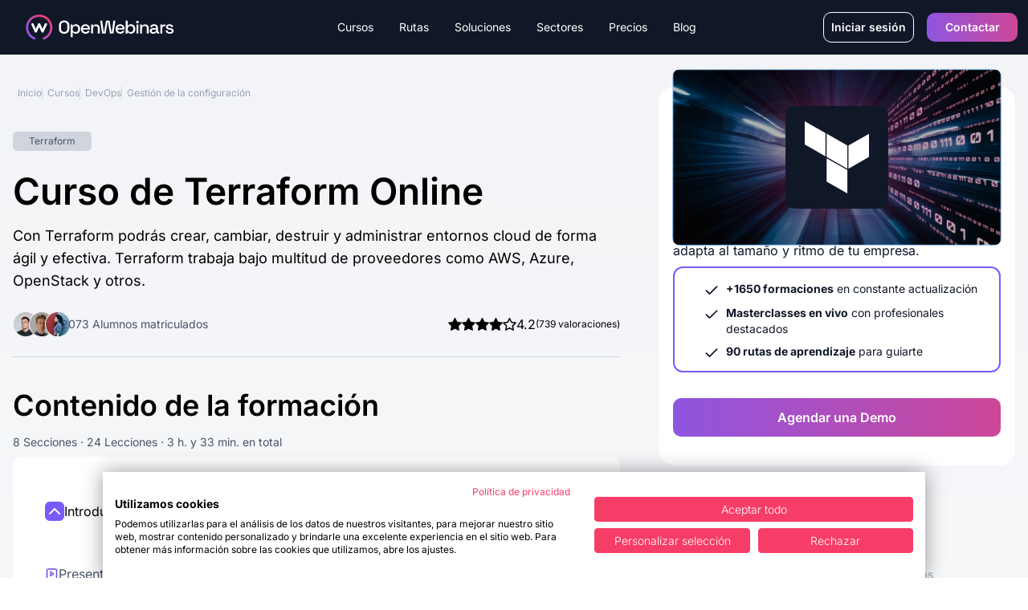

--- FILE ---
content_type: text/html
request_url: https://openwebinars.net/cursos/terraform/
body_size: 44047
content:
<!DOCTYPE html><html lang="es">  <head>
<meta name="sentry-trace" content="3976ea87bbda4155be2b05c5696ff95b-8460c6fd3b76f1a5-1"/>
<meta name="baggage" content="sentry-environment=production,sentry-trace_id=3976ea87bbda4155be2b05c5696ff95b,sentry-sample_rate=1,sentry-transaction=GET%20%2Fcursos%2F%5Bslug%5D%2F,sentry-sampled=true"/>
<meta charset="UTF-8"><meta name="google-site-verification" content="3xIl6rwvbZFMPw2Os_ecSGlPPwrQuE11U5J9Ko2bbas"><meta property="fb:pages" content="411445362304338"><meta name="viewport" content="width=device-width"><meta name="api" content="https://openwebinars.net"><link rel="icon" type="image/svg+xml" href="/favicon.svg"><meta name="generator" content="Astro v4.16.0"><title>
    Curso de Terraform Online | OpenWebinars
  </title><meta name="description" content="En este curso aprenderás a utilizar Terraform para crear, cambiar, destruir y administrar entornos cloud de forma ágil y efectiva."><script type="text/javascript">
  
  const api = document.querySelector('meta[name="api"]').attributes.content.value

  var dataLayer = []
  function TagManager(w,d,s,l,i){w[l]=w[l]||[];w[l].push({'gtm.start':
              new Date().getTime(),event:'gtm.js'});var f=d.getElementsByTagName(s)[0],
              j=d.createElement(s),dl=l!='dataLayer'?'&l='+l:'';j.async=true;j.src=
              '//www.googletagmanager.com/gtm.js?id='+i+dl;f.parentNode.insertBefore(j,f);
              }
  async function initDataLayer () { const res = await fetch(`${api}/api/public/astro/naut/`, {
      method: 'GET',
      headers: {
        'Content-Type': 'application/json',
      }
    })
    const data = await res.json()
    const {id, environment, email, is_trialing, is_b2b, business, role, subscription} = data
    if (environment) await dataLayer.push({'environment': environment })
    if (data.id) await dataLayer.push({'userId': id})
    if (data.email) await dataLayer.push({'userEmail': email })
    if (data.id) await dataLayer.push({'trialing': is_trialing ? 'true' : 'false'})
    if (data.id) await dataLayer.push({'b2b': is_b2b ? 'true' : 'false'})
    if (data.business) await dataLayer.push({'business_kind' : business.kind})
    if (data.business) await dataLayer.push({'business_id' : business.id})
    if (data.role) await dataLayer.push({'user-role' : role})
    if (data.subscription) await dataLayer.push({'active_subscription': subscription.active_subscription})
    if (data.subscription) await dataLayer.push({'active_plan': subscription.active_plan})
  }

  (async (w, d) => {
    await initDataLayer()
    await TagManager(w, d, 'script', 'dataLayer', 'GTM-NP7728')
  })(window, document)

  </script> <link rel="canonical" href="https://openwebinars.net/cursos/terraform/"><!-- Twitter Card data --><meta property="fb:admins" content="100001483111976"><meta property="fb:app_id" content="618927021547911"><!-- Twitter Card data --><meta name="twitter:card" content="summary_large_image"><meta name="twitter:site" content="@openwebinarsnet"><meta name="twitter:title" content="Curso de Terraform Online | OpenWebinars"><meta name="twitter:description" content="En este curso aprenderás a utilizar Terraform para crear, cambiar, destruir y administrar entornos cloud de forma ágil y efectiva."><meta name="twitter:creator" content="@openwebinarsnet"><meta name="twitter:image" content="https://cdn.openwebinars.net/media/facebook-ads-terraform.png"><!-- Open Graph data --><meta property="og:title" content="Curso de Terraform Online | OpenWebinars"><meta property="og:description" content="En este curso aprenderás a utilizar Terraform para crear, cambiar, destruir y administrar entornos cloud de forma ágil y efectiva."><meta property="og:locale" content="es_ES"><meta property="og:type" content="article"><meta property="og:image" content="https://cdn.openwebinars.net/media/facebook-ads-terraform.png"><meta property="og:url" content="https://openwebinars.net/cursos/terraform"><meta property="og:site_name" content="OpenWebinars.net"><!-- Product --><meta property="product:brand" content="OpenWebinars"><meta property="product:availability" content="in stock"><meta property="ow:path" content="https://openwebinars.net/"><meta property="ow:noindex" content="false"><meta name="robots" content="index, follow">  <script type="application/ld+json">{
  "@context": "https://schema.org",
  "@graph": [
    {
      "@type": "Course",
      "name": "Curso de Terraform Online",
      "headline": "Curso de Terraform Online",
      "description": "Con Terraform podrás crear, cambiar, destruir y administrar entornos cloud de forma ágil y efectiva. Terraform trabaja bajo multitud de proveedores como AWS, Azure, OpenStack y otros.",
      "author": [
        {
          "@type": "Person",
          "name": "Aryam Gutiérrez López",
          "familyName": "Gutiérrez López",
          "givenName": "Aryam"
        }
      ],
      "provider": {
        "@type": "Organization",
        "name": "OpenWebinars",
        "logo": {
          "@type": "ImageObject",
          "url": "https://openwebinars.net/static/img/logos/logo-openwebinars@60px.png",
          "height": "60px",
          "width": "314px"
        }
      },
      "aggregateRating": {
        "@type": "AggregateRating",
        "ratingValue": 4.2,
        "reviewCount": 739
      },
      "image": {
        "@type": "ImageObject",
        "url": "https://cdn.openwebinars.net/media/facebook-ads-terraform.png",
        "height": "600px",
        "width": "1200px"
      },
      "mainEntityOfPage": {
        "@type": "WebPage",
        "url": "https://openwebinars.net/cursos/terraform"
      },
      "dateCreated": "2017-09-18T00:00:00.000+00:00",
      "datePublished": "2017-11-01T00:00:00.000+00:00",
      "dateModified": "2025-11-04T00:00:00.000+00:00",
      "hasCourseInstance": {
        "@type": "CourseInstance",
        "courseMode": "online",
        "startDate": "2017-11-01T00:00:00.000+00:00",
        "courseWorkload": "PT3H33M"
      },
      "offers": [
        {
          "@type": "Offer",
          "category": "Formación individual",
          "url": {
            "usd": "https://openwebinars.net/checkout/formacion-individual-usd/?content=terraform",
            "eur": "https://openwebinars.net/checkout/formacion-individual-eur/?content=terraform"
          },
          "price": 91.9,
          "priceCurrency": "EUR",
          "validFrom": "2017-09-18T00:00:00.000+00:00",
          "availability": "https://schema.org/InStock",
          "description": "Compra individualmente este curso."
        },
        {
          "@type": "Offer",
          "category": "Suscripción anual",
          "url": "https://openwebinars.net/checkout/plan-individual-anual/",
          "price": 250,
          "priceCurrency": "EUR",
          "validFrom": "2017-09-18T00:00:00.000+00:00",
          "availability": "https://schema.org/InStock",
          "description": "Acceso a todas las formaciones con la suscripción anual a OpenWebinars."
        }
      ]
    },
    {
      "@type": "BreadcrumbList",
      "itemListElement": [
        {
          "@type": "ListItem",
          "position": 1,
          "item": {
            "@id": "https://openwebinars.net/",
            "name": "OpenWebinars"
          }
        },
        {
          "@type": "ListItem",
          "position": 2,
          "item": {
            "@id": "https://openwebinars.net/cursos/",
            "name": "Cursos Online de Programación"
          }
        },
        {
          "@type": "ListItem",
          "position": 3,
          "item": {
            "@id": "https://openwebinars.net/cursos/devops/",
            "name": "DevOps"
          }
        },
        {
          "@type": "ListItem",
          "position": 4,
          "item": {
            "@id": "https://openwebinars.net/cursos/gestion-configuracion/",
            "name": "Gestión de la configuración"
          }
        },
        {
          "@type": "ListItem",
          "position": 5,
          "item": {
            "@id": "https://openwebinars.net/cursos/terraform/",
            "name": "Curso de Terraform Online"
          }
        }
      ]
    },
    {
      "@type": "FAQPage",
      "mainEntity": [
        {
          "@type": "Question",
          "name": "¿Puedo obtener un diploma que acredite mis conocimientos?",
          "acceptedAnswer": {
            "@type": "Answer",
            "text": "Efectivamente, una vez superada cada formación, podrás descargarte el diploma acreditativo de cada una de ellas. Añádelas a tu CV y mejora tu perfil para las empresas. También podrás obtener un diploma de nivel superior al superar todas las formaciones de la ruta."
          }
        },
        {
          "@type": "Question",
          "name": "¿Cuál es el precio?",
          "acceptedAnswer": {
            "@type": "Answer",
            "text": "En OpenWebinars no vendemos formaciones. Tenemos diferentes tipos de suscripciones, que te dará acceso completo a todas las formaciones de la plataforma y a las nuevas que vamos lanzando, siempre y cuando tu suscripción esté activa (como Spotify con la música o Netflix con las películas y series). ¿Eres una empresa? Tenemos planes especiales para ti. Consúltanos aquí."
          }
        },
        {
          "@type": "Question",
          "name": "¿Cuándo comienza la formación?",
          "acceptedAnswer": {
            "@type": "Answer",
            "text": "En OpenWebinars las formaciones no tienen fecha de inicio y de final. Cada curso tiene una fecha de publicación y desde ese día estarán 100% disponible todos los contenidos del curso para los usuarios suscritos a alguno de nuestros planes."
          }
        }
      ]
    }
  ]
}</script> <script src="https://cdnjs.cloudflare.com/ajax/libs/gsap/3.12.5/gsap.min.js" defer integrity="sha512-7eHRwcbYkK4d9g/6tD/mhkf++eoTHwpNM9woBxtPUBWm67zeAfFC+HrdoE2GanKeocly/VxeLvIqwvCdk7qScg==" crossorigin="anonymous" referrerpolicy="no-referrer"></script><link rel="alternate" type="application/rss+xml" title="OpenWebinars.net » Feed" href="/feed"><style type="text/css">@font-face {font-family:Inter;font-style:normal;font-weight:100 900;src:url(/cf-fonts/v/inter/5.0.16/greek-ext/wght/normal.woff2);unicode-range:U+1F00-1FFF;font-display:swap;}@font-face {font-family:Inter;font-style:normal;font-weight:100 900;src:url(/cf-fonts/v/inter/5.0.16/vietnamese/wght/normal.woff2);unicode-range:U+0102-0103,U+0110-0111,U+0128-0129,U+0168-0169,U+01A0-01A1,U+01AF-01B0,U+0300-0301,U+0303-0304,U+0308-0309,U+0323,U+0329,U+1EA0-1EF9,U+20AB;font-display:swap;}@font-face {font-family:Inter;font-style:normal;font-weight:100 900;src:url(/cf-fonts/v/inter/5.0.16/cyrillic/wght/normal.woff2);unicode-range:U+0301,U+0400-045F,U+0490-0491,U+04B0-04B1,U+2116;font-display:swap;}@font-face {font-family:Inter;font-style:normal;font-weight:100 900;src:url(/cf-fonts/v/inter/5.0.16/cyrillic-ext/wght/normal.woff2);unicode-range:U+0460-052F,U+1C80-1C88,U+20B4,U+2DE0-2DFF,U+A640-A69F,U+FE2E-FE2F;font-display:swap;}@font-face {font-family:Inter;font-style:normal;font-weight:100 900;src:url(/cf-fonts/v/inter/5.0.16/latin/wght/normal.woff2);unicode-range:U+0000-00FF,U+0131,U+0152-0153,U+02BB-02BC,U+02C6,U+02DA,U+02DC,U+0304,U+0308,U+0329,U+2000-206F,U+2074,U+20AC,U+2122,U+2191,U+2193,U+2212,U+2215,U+FEFF,U+FFFD;font-display:swap;}@font-face {font-family:Inter;font-style:normal;font-weight:100 900;src:url(/cf-fonts/v/inter/5.0.16/greek/wght/normal.woff2);unicode-range:U+0370-03FF;font-display:swap;}@font-face {font-family:Inter;font-style:normal;font-weight:100 900;src:url(/cf-fonts/v/inter/5.0.16/latin-ext/wght/normal.woff2);unicode-range:U+0100-02AF,U+0304,U+0308,U+0329,U+1E00-1E9F,U+1EF2-1EFF,U+2020,U+20A0-20AB,U+20AD-20CF,U+2113,U+2C60-2C7F,U+A720-A7FF;font-display:swap;}</style><link rel="preload" as="style" href="https://cdnjs.cloudflare.com/ajax/libs/tiny-slider/2.9.4/tiny-slider.css"><link rel="stylesheet" href="https://cdnjs.cloudflare.com/ajax/libs/tiny-slider/2.9.4/tiny-slider.css"><!-- <link rel="stylesheet" href="https://cdn.jsdelivr.net/npm/intl-tel-input@21.2.4/build/css/intlTelInput.min.css"> --><script src="https://cdnjs.cloudflare.com/ajax/libs/tiny-slider/2.9.2/min/tiny-slider.js" defer></script><link rel="stylesheet" href="/_astro/400.DA_UAxku.css">
<style>.card-tab,.card-tab-fake{position:relative;display:flex;width:100%;align-items:center;justify-content:center;padding:.5rem .75rem 1rem;font-weight:700}.card-tab:after{content:"";position:absolute;bottom:-.25rem;left:0;display:block;height:.25rem;width:100%;border-radius:1.5rem;background-color:var(--color-secondary-50)}.card-tab-fake:after{content:"";position:absolute;bottom:-.25rem;left:0;display:block;height:.25rem;width:100%;border-radius:1.5rem;background-color:var(--color-secondary-100)}.card-tab.active:after{background-color:var(--color-secondary-100)}.card-tabs-containers{width:100%}.card-tab-container{display:none;width:100%}.card-tab-container.active,.card-tab-container-fake{display:block}.radio-custom{transition:border-color .2s ease;box-shadow:0 0 0 1px rgba(var(--color-b2b-primary),.3)}.radio-dot{transition:opacity .2s ease}.price-selection-container label{padding:.75rem 1rem}.price-selection-container label.selected-option{border-width:2px;border-color:var(--b2b-primary)}.radio-custom.selected-radio,.price-selection-container label:hover .radio-custom{border-color:var(--b2b-primary)}.rating-stars{grid-column-start:1;grid-row-start:1;grid-row-end:4;display:flex;flex-direction:column;align-items:center;justify-content:center;gap:1rem;border-radius:.75rem;padding-top:2rem;padding-bottom:2rem}@media (min-width: 1024px){.rating-stars{min-height:395px;flex-direction:row;padding-top:0;padding-bottom:0}}@media (min-width: 1280px){.rating-stars{gap:5rem}}.tag{display:inline-flex;align-items:center;gap:.75rem;border-radius:5px;padding:.25rem 1.25rem;font-size:.75rem;line-height:1rem}.tag-secondary{background-color:var(--color-secondary-40);color:var(--color-secondary-70)}.tag-secondary-dark{background-color:var(--color-secondary-80);color:var(--color-secondary-10)}.tag-b2b-primary{background-color:var(--b2b-primary-10);color:var(--b2b-primary-50)}.tag-b2b-primary-dark{background-color:var(--b2b-primary-50);--tw-text-opacity: 1;color:rgb(255 255 255 / var(--tw-text-opacity))}.tag-b2c-primary{background-color:var(--b2c-primary-10);color:var(--b2c-primary-50)}.tag-b2c-primary-dark{background-color:var(--b2c-primary-50);--tw-text-opacity: 1;color:rgb(255 255 255 / var(--tw-text-opacity))}.tag-warning{background-color:var(--color-warning-10);color:var(--color-warning-50)}.tag-warning-dark{background-color:var(--color-warning-50);--tw-text-opacity: 1;color:rgb(255 255 255 / var(--tw-text-opacity))}.tag-error{background-color:var(--color-error-10);color:var(--color-error-50)}.tag-error-dark{background-color:var(--color-error-50);--tw-text-opacity: 1;color:rgb(255 255 255 / var(--tw-text-opacity))}.tag-success{background-color:var(--color-success-10);color:var(--color-success-50)}.tag-success-dark{background-color:var(--color-success-50);--tw-text-opacity: 1;color:rgb(255 255 255 / var(--tw-text-opacity))}.see-more[data-astro-cid-ffkj7add]{display:none}.can-see-more[data-astro-cid-ffkj7add] .see-more[data-astro-cid-ffkj7add]{display:flex}.position-logo-becas{position:absolute;right:0;top:140px;left:38px;width:57px;height:62px}@media screen and (min-width: 768px){.position-logo-becas{bottom:0;right:0;transform:translate(calc(-100% + 70px),calc(100% + 70px))}}@media screen and (min-width: 1024px){.position-logo-becas{top:0;transform:translate(calc(-100% + 1100px),70%)}}.text-seo-section p{margin-bottom:1rem;font-size:14px;line-height:1rem}.text-seo-section a{text-decoration:underline}
.accordion-item{margin-bottom:1rem;border-bottom-width:1px;padding-top:1rem;padding-bottom:1rem}.accordion-item:last-child{margin-bottom:0;border-bottom-width:0px}.accordion-title{display:flex;cursor:pointer;justify-content:space-between}.accordion-title .chevron{width:1.5rem;height:1.5rem;--tw-text-opacity: 1;color:rgb(255 255 255 / var(--tw-text-opacity))}.accordion-content{display:none;padding-top:1.25rem}.accordion-item.active .accordion-content{display:block}.accordion-item.active .accordion-title .chevron{--tw-rotate: 180deg;transform:translate(var(--tw-translate-x),var(--tw-translate-y)) rotate(var(--tw-rotate)) skew(var(--tw-skew-x)) skewY(var(--tw-skew-y)) scaleX(var(--tw-scale-x)) scaleY(var(--tw-scale-y))}
.detail-plan-tab{position:relative;display:flex;width:100%;align-items:center;justify-content:center;padding:.5rem .75rem 1rem;font-weight:700;color:var(--color-secondary-50)}.detail-plan-tab:after{content:"";position:absolute;bottom:-.25rem;left:0;display:block;height:.25rem;width:100%;border-radius:1.5rem;background-color:var(--color-secondary-50)}.detail-plan-tab.active:after{--tw-bg-opacity: 1;background-color:rgb(255 255 255 / var(--tw-bg-opacity))}.detail-plan-tab.active{--tw-text-opacity: 1;color:rgb(255 255 255 / var(--tw-text-opacity))}.detail-plan-tabs-containers{margin-top:2.5rem;display:flex;width:100%;flex-direction:column;align-items:center;justify-content:center}.detail-plan-tab-container{display:none;width:100%}.detail-plan-tab-container.active{display:flex;width:100%;flex-direction:column;align-items:center;justify-content:center}.pricing-tab{position:relative;display:flex;width:100%;align-items:center;justify-content:center;padding:.5rem .75rem 1rem;font-weight:700;color:var(--color-secondary-50)}.pricing-tab:after{content:"";position:absolute;bottom:-.25rem;left:0;display:block;height:.25rem;width:100%;border-radius:1.5rem;background-color:var(--color-secondary-50)}.pricing-tab.active:after{background-color:var(--color-secondary-100)}.pricing-tab.active{color:var(--color-secondary-100)}.pricing-tabs-containers{margin-top:2.5rem;display:flex;width:100%;flex-direction:column;align-items:center;justify-content:center}.pricing-tab-b2c-container,.pricing-tab-container{display:none;width:100%}.pricing-tab-b2c-container.active{display:flex;flex-direction:column;align-items:center;justify-content:center}@media (min-width: 768px){.pricing-tab-b2c-container.active{flex-direction:row}}@media (min-width: 1024px){.pricing-tab-b2c-container.active{width:75%}}.pricing-tab-container.active{display:flex;width:100%;flex-direction:column;align-items:center;justify-content:center}.business{color:var(--b2b-primary)}.particulares{color:var(--b2c-primary)}.solution-pricing:before{content:"";display:block;font-size:17.33px;position:absolute;color:#7a5af8;left:0;top:0;background-repeat:no-repeat;background-size:contain;background-image:url("data:image/svg+xml,%3Csvg width='17' height='16' viewBox='0 0 17 16' fill='none' xmlns='http://www.w3.org/2000/svg'%3E%3Cpath fill-rule='evenodd' clip-rule='evenodd' d='M3.8335 2.66659C3.46531 2.66659 3.16683 2.96506 3.16683 3.33325V12.6666C3.16683 13.0348 3.46531 13.3333 3.8335 13.3333H13.1668C13.535 13.3333 13.8335 13.0348 13.8335 12.6666V3.33325C13.8335 2.96506 13.535 2.66659 13.1668 2.66659H3.8335ZM1.8335 3.33325C1.8335 2.22868 2.72893 1.33325 3.8335 1.33325H13.1668C14.2714 1.33325 15.1668 2.22868 15.1668 3.33325V12.6666C15.1668 13.7712 14.2714 14.6666 13.1668 14.6666H3.8335C2.72893 14.6666 1.8335 13.7712 1.8335 12.6666V3.33325ZM8.50016 4.66659C8.86835 4.66659 9.16683 4.96506 9.16683 5.33325V7.33325H11.1668C11.535 7.33325 11.8335 7.63173 11.8335 7.99992C11.8335 8.36811 11.535 8.66659 11.1668 8.66659H9.16683V10.6666C9.16683 11.0348 8.86835 11.3333 8.50016 11.3333C8.13197 11.3333 7.8335 11.0348 7.8335 10.6666V8.66659H5.8335C5.46531 8.66659 5.16683 8.36811 5.16683 7.99992C5.16683 7.63173 5.46531 7.33325 5.8335 7.33325H7.8335V5.33325C7.8335 4.96506 8.13197 4.66659 8.50016 4.66659Z' fill='%237A5AF8'/%3E%3C/svg%3E%0A");transform:translate(calc(-30px + 50%));width:17.33px;height:17.33px}.solution-pricing{position:relative}
.accordion-item-faq{margin-bottom:1rem;border-bottom-width:1px;padding-bottom:1rem}.accordion-item-faq:last-child{margin-bottom:0;border-bottom-width:0px}.accordion-title-faq{display:flex;cursor:pointer;justify-content:space-between}.accordion-title-faq div:before{content:"";display:block;position:absolute;width:2px;height:13px;background-color:#fff;top:50%;left:50%;transform:translate(-50%,-50%)}.accordion-title-faq div:after{content:"";display:block;position:absolute;width:13px;height:2px;background-color:#fff;top:50%;left:50%;transform:translate(-50%,-50%)}.accordion-content-faq{display:none;padding-top:1.25rem}.accordion-item-faq.active .accordion-content-faq{display:block}.accordion-item-faq.active .accordion-title-faq div:before{display:none}.accordion-item-faq{--tw-text-opacity: 1;color:rgb(75 85 99 / var(--tw-text-opacity))}.accordion-item-faq a{text-decoration:underline;--tw-text-opacity: 1;color:rgb(75 85 99 / var(--tw-text-opacity))}.li-tick:before{content:"";margin-right:.5em;background-size:100% 100%;display:inline-block;height:16px;width:16px;background-image:url("data:image/svg+xml,%3Csvg width='19' height='13' viewBox='0 0 19 13' fill='none' xmlns='http://www.w3.org/2000/svg'%3E%3Cpath fill-rule='evenodd' clip-rule='evenodd' d='M18.2071 0.292893C18.5976 0.683417 18.5976 1.31658 18.2071 1.70711L7.20711 12.7071C6.81658 13.0976 6.18342 13.0976 5.79289 12.7071L0.792893 7.70711C0.402369 7.31658 0.402369 6.68342 0.792893 6.29289C1.18342 5.90237 1.81658 5.90237 2.20711 6.29289L6.5 10.5858L16.7929 0.292893C17.1834 -0.0976311 17.8166 -0.0976311 18.2071 0.292893Z' fill='%237A5AF8'/%3E%3C/svg%3E%0A")}.li-times:before{content:"";margin-right:.5em;background-size:100% 100%;display:inline-block;height:16px;width:16px;background-image:url("data:image/svg+xml,%3Csvg width='15' height='14' viewBox='0 0 15 14' fill='none' xmlns='http://www.w3.org/2000/svg'%3E%3Cpath fill-rule='evenodd' clip-rule='evenodd' d='M0.792893 0.292893C1.18342 -0.0976311 1.81658 -0.0976311 2.20711 0.292893L7.5 5.58579L12.7929 0.292893C13.1834 -0.0976311 13.8166 -0.0976311 14.2071 0.292893C14.5976 0.683417 14.5976 1.31658 14.2071 1.70711L8.91421 7L14.2071 12.2929C14.5976 12.6834 14.5976 13.3166 14.2071 13.7071C13.8166 14.0976 13.1834 14.0976 12.7929 13.7071L7.5 8.41421L2.20711 13.7071C1.81658 14.0976 1.18342 14.0976 0.792893 13.7071C0.402369 13.3166 0.402369 12.6834 0.792893 12.2929L6.08579 7L0.792893 1.70711C0.402369 1.31658 0.402369 0.683417 0.792893 0.292893Z' fill='%23E7417A'/%3E%3C/svg%3E%0A")}
.badge{display:inline-flex;flex:none;align-items:center;gap:.75rem;border-radius:1.5rem;padding:4px 18px;font-size:.75rem;line-height:1rem;background-color:var(--color-secondary-30);color:var(--color-secondary-60)}.badge-course{background-color:var(--color-secondary-40);color:var(--color-secondary-70)}.badge-workshop{border-width:1px;border-color:var(--color-secondary-100);background-color:transparent;color:var(--color-secondary-100)}.badge-lab{border-width:1px;border-color:var(--color-secondary-60);background-color:var(--color-secondary-20);color:var(--color-secondary-60)}.badge-premium{background-color:var(--b2b-primary-10);color:var(--color-secondary-100)}.badge-list{background-color:var(--color-secondary-90);--tw-text-opacity: 1;color:rgb(255 255 255 / var(--tw-text-opacity))}.badge-secondary{background-color:var(--color-secondary-40);color:var(--color-secondary-70)}.badge-secondary-dark{background-color:var(--color-secondary-80);color:var(--color-secondary-10)}.badge-b2b-primary{background-color:var(--b2b-primary-10);color:var(--b2b-primary-50)}.badge-b2b-primary-dark{background-color:var(--b2b-primary-50);--tw-text-opacity: 1;color:rgb(255 255 255 / var(--tw-text-opacity))}.badge-b2c-primary{background-color:var(--b2c-primary-10);color:var(--b2c-primary-50)}.badge-b2c-primary-dark{background-color:var(--b2c-primary-50);--tw-text-opacity: 1;color:rgb(255 255 255 / var(--tw-text-opacity))}.badge-warning{background-color:var(--color-warning-10);color:var(--color-warning-50)}.badge-warning-dark{background-color:var(--color-warning-50);--tw-text-opacity: 1;color:rgb(255 255 255 / var(--tw-text-opacity))}.badge-error{background-color:var(--color-error-10);color:var(--color-error-50)}.badge-error-dark{background-color:var(--color-error-50);--tw-text-opacity: 1;color:rgb(255 255 255 / var(--tw-text-opacity))}.badge-success{background-color:var(--color-success-10);color:var(--color-success-50)}.badge-success-dark{background-color:var(--color-success-50);--tw-text-opacity: 1;color:rgb(255 255 255 / var(--tw-text-opacity))}
.b2b[data-astro-cid-isnxc2wd]{background-color:var(--b2b-primary-50)}.b2c[data-astro-cid-isnxc2wd]{background-color:var(--b2c-primary-50)}
.badge[data-v-c0f0eede]{display:inline-flex;flex:none;align-items:center;gap:.75rem;border-radius:1.5rem;padding:2.5px 18px;font-size:.75rem;line-height:1rem;background-color:var(--color-secondary-30);color:var(--color-secondary-60)}.badge-course[data-v-c0f0eede]{background-color:var(--color-secondary-40);color:var(--color-secondary-70)}.badge-workshop[data-v-c0f0eede]{border-width:1px;border-color:var(--color-secondary-100);background-color:transparent;color:var(--color-secondary-100)}.badge-premium[data-v-c0f0eede]{background-color:var(--b2b-primary-10);color:var(--color-secondary-100)}.badge-list[data-v-c0f0eede]{background-color:var(--color-secondary-90);--tw-text-opacity: 1;color:rgb(255 255 255 / var(--tw-text-opacity))}.badge-blog[data-v-c0f0eede]{background-color:var(--color-secondary-40);color:var(--color-secondary-80)}.badge-secondary[data-v-c0f0eede]{background-color:var(--color-secondary-40);color:var(--color-secondary-70)}.badge-secondary-dark[data-v-c0f0eede]{background-color:var(--color-secondary-80);color:var(--color-secondary-10)}.badge-b2b-primary[data-v-c0f0eede]{background-color:var(--b2b-primary-10);color:var(--b2b-primary-50)}.badge-b2b-primary-dark[data-v-c0f0eede]{background-color:var(--b2b-primary-50);--tw-text-opacity: 1;color:rgb(255 255 255 / var(--tw-text-opacity))}.badge-b2c-primary[data-v-c0f0eede]{background-color:var(--b2c-primary-10);color:var(--b2c-primary-50)}.badge-b2c-primary-dark[data-v-c0f0eede]{background-color:var(--b2c-primary-50);--tw-text-opacity: 1;color:rgb(255 255 255 / var(--tw-text-opacity))}.badge-warning[data-v-c0f0eede]{background-color:var(--color-warning-10);color:var(--color-warning-50)}.badge-warning-dark[data-v-c0f0eede]{background-color:var(--color-warning-50);--tw-text-opacity: 1;color:rgb(255 255 255 / var(--tw-text-opacity))}.badge-error[data-v-c0f0eede]{background-color:var(--color-error-10);color:var(--color-error-50)}.badge-error-dark[data-v-c0f0eede]{background-color:var(--color-error-50);--tw-text-opacity: 1;color:rgb(255 255 255 / var(--tw-text-opacity))}.badge-success[data-v-c0f0eede]{background-color:var(--color-success-10);color:var(--color-success-50)}.badge-success-dark[data-v-c0f0eede]{background-color:var(--color-success-50);--tw-text-opacity: 1;color:rgb(255 255 255 / var(--tw-text-opacity))}
.grid-item-list-1{grid-area:image;align-self:start;justify-self:start}.grid-item-list-2{grid-area:info;align-self:center;justify-self:start}.grid-item-list-2-noResponsive{grid-area:info;align-self:start;justify-self:end}.grid-item-list-3{grid-area:name;align-self:start;justify-self:start;overflow:hidden;text-overflow:ellipsis;max-width:200px}.grid-item-list-4{grid-area:difficulty;align-self:start;justify-self:start-list}.grid-item-list-5{grid-area:duration;align-self:center;justify-self:start}.grid-item-list-6{grid-area:description;align-self:start;justify-self:start}.grid-item-list-7{grid-area:valoration;align-self:center;justify-self:start}.grid-container-list{display:grid;grid-template-areas:"image image name name name name" "image image name name name name" "image image name name name name" "image image info info duration duration"}.grid-container-list-no-responsive{display:grid;padding-top:1rem;grid-template-areas:"image image image image image image image image image image info" "image image image image image image image image image image info" "name name name name name name name name name name name" "name name name name name name name name name name name" "name name name name name name name name name name name" "name name name name name name name name name name name" "name name name name name name name name name name name" "name name name name name name name name name name name" "duration duration duration duration duration duration duration duration duration duration duration"}@media screen and (min-width: 768px){.position-badge{position:relative;top:0;left:0}.grid-item-list-1{grid-area:image;align-self:start;justify-self:start}.grid-item-list-2{grid-area:info;align-self:start;justify-self:end}.grid-item-list-3{grid-area:name;align-self:start;justify-self:start;max-width:100%}.grid-item-list-4{grid-area:difficulty;align-self:center;justify-self:start}.grid-item-list-5{grid-area:duration;align-self:center;justify-self:end}.grid-item-list-6{grid-area:description;align-self:start;justify-self:start}.grid-item-list-7{grid-area:valoration;align-self:center;justify-self:start}.grid-container-list{display:grid;width:100%;grid-template-areas:"image image image info" "name name name  name" "name name name  name" "duration duration duration duration" "duration duration duration duration" "description description description description" "valoration valoration valoration valoration"}.grid-container-list-no-responsive{display:grid;padding-top:1rem;grid-template-columns:repeat(3,1fr);grid-template-rows:60px 3fr 1fr;grid-template-areas:"image image  info" "name name name" "duration duration duration"}}.ellipsis-2-lines{display:block;width:250px;height:3em;line-height:1.5em;overflow:hidden;text-overflow:ellipsis;position:relative}.ellipsis-2-lines:after{content:"...";position:absolute;bottom:0;right:0;background-color:#fff;padding-left:.5em}.js-reset{display:none!important}[data-search=open] .js-reset{display:flex!important}
</style>
<link rel="stylesheet" href="/_astro/_@astro-renderers.DtUWpSdd.css"><script type="module" src="/_astro/hoisted.Cd2g7wU_.js"></script>
<script type="module" src="/_astro/page.DsR8IWFK.js"></script></head> <body class="flex flex-col min-h-screen curso">  <header class="header"> <div class="header-container lg:container text-white w-full bg-secondary-100"> <div class="brand row-start-1"> <a class="inline-flex items-center pl-4" href="/"> <figure class="w-[185px]"> <img src="/_image?href=%2F_astro%2Flogo.BQ5-i6yf.svg&#38;f=svg" loading="eager" alt="OpenWebinars" width="186" height="33" decoding="async"> </figure> </a> <div class="lg:hidden inline-flex items-center"> <button id="menu-burger" class="btn btn-burger"> <span class="icon-menu rotate-90">|||</span> <span class="icon-x"></span> </button> </div> </div> <div data-search="close" class="grid w-full grid-cols-1 lg:flex row-start-2 col-start-1 col-end-3 lg:col-start-2 lg:row-start-1 justify-between"> <nav class="flex-grow flex menu overflow-hidden overflow-y-scroll lg:overflow-visible lg:overflow-y-visible bg-secondary-100"> <ul class="bg-secondary-100 lg:flex justify-center"> <li class="item-menu group"> <div class="button cursor-default"> Cursos <a class="sub-link absolute right-4" href="/cursos/">Ver todos</a> <svg class="chevron-icon lg:hidden pointer-events-none" width="24" height="25" viewBox="0 0 24 25" fill="none" xmlns="http://www.w3.org/2000/svg"> <path fill-rule="evenodd" clip-rule="evenodd" d="M8.29289 6.27947C8.68342 5.88894 9.31658 5.88894 9.70711 6.27947L15.7071 12.2795C16.0976 12.67 16.0976 13.3032 15.7071 13.6937L9.70711 19.6937C9.31658 20.0842 8.68342 20.0842 8.29289 19.6937C7.90237 19.3032 7.90237 18.67 8.29289 18.2795L13.5858 12.9866L8.29289 7.69368C7.90237 7.30315 7.90237 6.66999 8.29289 6.27947Z" fill="currentColor"></path> </svg> </div> <ul class="submenu hidden  lg:group-hover:absolute lg:group-hover:flex gap-3"> <li class="grid gap-3 lg:gap-0 lg:bg-secondary-10 text-secondary-10 lg:text-secondary-90 py-8 pl-9 lg:p-0 relative -left-6 rounded-2xl"> <div class="extend-menu grid lg:grid-cols-[30%_70%]"> <div class="lg:bg-secondary-20 lg:text-secondary-90 lg:p-8 rounded-tl-2xl"> <button class="flex text-left justify-between w-full text-sm font-bold lg:text-base pl-3 py-3 lg:py-0 lg:cursor-default">
Nuestro catálogo de Cursos
<svg class="lg:hidden pointer-events-none" width="24" height="24" viewBox="0 0 24 24" fill="none" xmlns="http://www.w3.org/2000/svg"> <path fill-rule="evenodd" clip-rule="evenodd" d="M5.29289 8.29289C5.68342 7.90237 6.31658 7.90237 6.70711 8.29289L12 13.5858L17.2929 8.29289C17.6834 7.90237 18.3166 7.90237 18.7071 8.29289C19.0976 8.68342 19.0976 9.31658 18.7071 9.70711L12.7071 15.7071C12.3166 16.0976 11.6834 16.0976 11.2929 15.7071L5.29289 9.70711C4.90237 9.31658 4.90237 8.68342 5.29289 8.29289Z" fill="currentColor"></path> </svg> </button> <div class="hidden lg:block"> <p class="text-xs mt-3 mb-6 pl-3">Explora nuestras formaciones tecnológicas más interesantes.</p> <a href="/cursos/" class="btn btn-dark ml-2.5">
Ver todos los cursos
</a> </div> </div> <nav class="extend-menu-items lg:block lg:p-8"> <ul class="grid lg:grid-cols-3 pl-3"> <li class="text-sm font-normal lg:font-semibold"> <a class="inline-block py-2" href="/cursos/inteligencia-artificial/">Inteligencia Artificial</a> </li><li class="text-sm font-normal lg:font-semibold"> <a class="inline-block py-2" href="/cursos/data-science/">Data Science</a> </li><li class="text-sm font-normal lg:font-semibold"> <a class="inline-block py-2" href="/cursos/ciberseguridad/">Ciberseguridad</a> </li><li class="text-sm font-normal lg:font-semibold"> <a class="inline-block py-2" href="/cursos/desarrollo/">Desarrollo</a> </li><li class="text-sm font-normal lg:font-semibold"> <a class="inline-block py-2" href="/cursos/cloud/">Cloud</a> </li><li class="text-sm font-normal lg:font-semibold"> <a class="inline-block py-2" href="/cursos/devops/">DevOps</a> </li><li class="text-sm font-normal lg:font-semibold"> <a class="inline-block py-2" href="/cursos/sistemas-redes/">Sistemas y Redes</a> </li><li class="text-sm font-normal lg:font-semibold"> <a class="inline-block py-2" href="/cursos/blockchain/">Blockchain</a> </li><li class="text-sm font-normal lg:font-semibold"> <a class="inline-block py-2" href="/cursos/diseno-ux/">Diseño y UX</a> </li><li class="text-sm font-normal lg:font-semibold"> <a class="inline-block py-2" href="/cursos/cultura-gestion-organizacional/">Cultura y Gestión Organizacional</a> </li><li class="text-sm font-normal lg:font-semibold"> <a class="inline-block py-2" href="/cursos/management-liderazgo/">Management y Liderazgo</a> </li><li class="text-sm font-normal lg:font-semibold"> <a class="inline-block py-2" href="/cursos/habilidades-competencias/">Habilidades y competencias</a> </li><li class="text-sm font-normal lg:font-semibold"> <a class="inline-block py-2" href="/cursos/salud-bienestar-laboral/">Salud y bienestar</a> </li><li class="text-sm font-normal lg:font-semibold"> <a class="inline-block py-2" href="/cursos/sistemas-gestion/">Sistemas de Gestión</a> </li><li class="text-sm font-normal lg:font-semibold"> <a class="inline-block py-2" href="/cursos/automatizacion/">Automatización</a> </li><li class="text-sm font-normal lg:font-semibold"> <a class="inline-block py-2" href="/cursos/herramientas-colaborativas/">Herramientas colaborativas</a> </li><li class="text-sm font-normal lg:font-semibold"> <a class="inline-block py-2" href="/cursos/ofimatica/">Ofimática</a> </li><li class="text-sm font-normal lg:font-semibold"> <a class="inline-block py-2" href="/cursos/planificacion/">Planificación</a> </li> </ul> </nav> </div> <div class="extend-menu grid lg:grid-cols-[30%_70%] lg:shadow rounded-b-2xl"> <div class="lg:bg-secondary-20 lg:text-secondary-90 lg:p-8 rounded-bl-2xl lg:shadow"> <button class="flex text-left justify-between w-full text-sm font-bold lg:text-base pl-3 py-3 lg:py-0 lg:cursor-default">
Cursos más relevantes por competencia
<svg class="lg:hidden pointer-events-none" width="24" height="24" viewBox="0 0 24 24" fill="none" xmlns="http://www.w3.org/2000/svg"> <path fill-rule="evenodd" clip-rule="evenodd" d="M5.29289 8.29289C5.68342 7.90237 6.31658 7.90237 6.70711 8.29289L12 13.5858L17.2929 8.29289C17.6834 7.90237 18.3166 7.90237 18.7071 8.29289C19.0976 8.68342 19.0976 9.31658 18.7071 9.70711L12.7071 15.7071C12.3166 16.0976 11.6834 16.0976 11.2929 15.7071L5.29289 9.70711C4.90237 9.31658 4.90237 8.68342 5.29289 8.29289Z" fill="currentColor"></path> </svg> </button> <div class="hidden lg:block pl-3"> <p class="text-xs mt-3 mb-6">Aprende las habilidades más apropiadas para tu trabajo.</p> </div> </div> <nav class="extend-menu-items lg:block lg:p-8 rounded-br-2xl"> <ul class="grid lg:grid-cols-3"> <li class="text-sm font-semibold"> <a class="inline-flex items-center gap-2 py-2" href="/temas/cumplimiento-normativo/"> <figure class="size-8 p-1 rounded" style="background-color:#3120EC"> <img src="https://cdn.openwebinars.net/media/landing/temas/logo-normativa.svg" alt="Cumplimiento Normativo"> </figure> Cumplimiento Normativo </a> </li><li class="text-sm font-semibold"> <a class="inline-flex items-center gap-2 py-2" href="/temas/certificaciones-oficiales/"> <figure class="size-8 p-1 rounded" style="background-color:#59646B"> <img src="https://cdn.openwebinars.net/media/landing/temas/logo-certificaciones.svg" alt="Certificaciones Oficiales"> </figure> Certificaciones Oficiales </a> </li><li class="text-sm font-semibold"> <a class="inline-flex items-center gap-2 py-2" href="/temas/inteligencia-artificial/"> <figure class="size-8 p-1 rounded" style="background-color:#09CFCF"> <img src="https://cdn.openwebinars.net/media/academy/course/inteligencia-artificial-logo.svg" alt="Inteligencia Artificial"> </figure> Inteligencia Artificial </a> </li><li class="text-sm font-semibold"> <a class="inline-flex items-center gap-2 py-2" href="/temas/excel/"> <figure class="size-8 p-1 rounded" style="background-color:#21A366"> <img src="https://cdn.openwebinars.net/media/academy/course/excel-logo.svg" alt="Excel"> </figure> Excel </a> </li><li class="text-sm font-semibold"> <a class="inline-flex items-center gap-2 py-2" href="/temas/azure/"> <figure class="size-8 p-1 rounded" style="background-color:#0089D6"> <img src="https://cdn.openwebinars.net/media/academy/course/azure-microsoft.svg" alt="Azure"> </figure> Azure </a> </li><li class="text-sm font-semibold"> <a class="inline-flex items-center gap-2 py-2" href="/temas/java/"> <figure class="size-8 p-1 rounded" style="background-color:#EE6055"> <img src="https://cdn.openwebinars.net/media/academy/course/java-logo.svg" alt="Java"> </figure> Java </a> </li><li class="text-sm font-semibold"> <a class="inline-flex items-center gap-2 py-2" href="/temas/python/"> <figure class="size-8 p-1 rounded" style="background-color:#5674BE"> <img src="https://cdn.openwebinars.net/media/academy/course/python-logo.svg" alt="Python"> </figure> Python </a> </li><li class="text-sm font-semibold"> <a class="inline-flex items-center gap-2 py-2" href="/temas/power-bi/"> <figure class="size-8 p-1 rounded" style="background-color:#FFCD00"> <img src="https://cdn.openwebinars.net/media/academy/course/power-bi-logo.svg" alt="Power BI"> </figure> Power BI </a> </li><li class="text-sm font-semibold"> <a class="inline-flex items-center gap-2 py-2" href="/temas/javascript/"> <figure class="size-8 p-1 rounded" style="background-color:#F7DF1E"> <img src="https://cdn.openwebinars.net/media/academy/course/javascript-logo.svg" alt="JavaScript"> </figure> JavaScript </a> </li> </ul> </nav> </div> </li> </ul>   </li><li class="item-menu group"> <a class="button" href="/rutas/"> Rutas </a>    </li><li class="item-menu group"> <div class="button cursor-default"> Soluciones  <svg class="chevron-icon lg:hidden pointer-events-none" width="24" height="25" viewBox="0 0 24 25" fill="none" xmlns="http://www.w3.org/2000/svg"> <path fill-rule="evenodd" clip-rule="evenodd" d="M8.29289 6.27947C8.68342 5.88894 9.31658 5.88894 9.70711 6.27947L15.7071 12.2795C16.0976 12.67 16.0976 13.3032 15.7071 13.6937L9.70711 19.6937C9.31658 20.0842 8.68342 20.0842 8.29289 19.6937C7.90237 19.3032 7.90237 18.67 8.29289 18.2795L13.5858 12.9866L8.29289 7.69368C7.90237 7.30315 7.90237 6.66999 8.29289 6.27947Z" fill="currentColor"></path> </svg> </div>   <ul class="submenu hidden py-8 pl-9 lg:p-0 lg:group-hover:absolute lg:group-hover:flex"> <li class="lg:bg-secondary-10 text-secondary-10 lg:text-secondary-90 rounded-2xl relative -left-6 lg:shadow"> <div class="grid"> <nav class="lg:p-8"> <ul class="grid pl-3"> <li class="text-sm font-normal lg:font-semibold flex items-center gap-2"> <a class="inline-block py-2" href="/productos/role-play/">Role Play</a> <span class="text-[10px] flex items-center justify-center bg-b2c-primary text-white px-2 py-0.5 rounded-lg">Nuevo</span> </li><li class="text-sm font-normal lg:font-semibold flex items-center gap-2"> <a class="inline-block py-2" href="/productos/agile-learning/">Agile Learning</a>  </li><li class="text-sm font-normal lg:font-semibold flex items-center gap-2"> <a class="inline-block py-2" href="/productos/reportes/">Reportes</a>  </li><li class="text-sm font-normal lg:font-semibold flex items-center gap-2"> <a class="inline-block py-2" href="/productos/lms-con-integracion-sso/">LMS con integración SSO</a>  </li><li class="text-sm font-normal lg:font-semibold flex items-center gap-2"> <a class="inline-block py-2" href="/productos/dashboard/">Dashboard de gestión y control de planes formativos</a>  </li><li class="text-sm font-normal lg:font-semibold flex items-center gap-2"> <a class="inline-block py-2" href="/productos/creador-rutas-ia/">Creador de Rutas con IA</a>  </li> </ul> </nav> </div> </li> </ul> </li><li class="item-menu group"> <div class="button cursor-default"> Sectores  <svg class="chevron-icon lg:hidden pointer-events-none" width="24" height="25" viewBox="0 0 24 25" fill="none" xmlns="http://www.w3.org/2000/svg"> <path fill-rule="evenodd" clip-rule="evenodd" d="M8.29289 6.27947C8.68342 5.88894 9.31658 5.88894 9.70711 6.27947L15.7071 12.2795C16.0976 12.67 16.0976 13.3032 15.7071 13.6937L9.70711 19.6937C9.31658 20.0842 8.68342 20.0842 8.29289 19.6937C7.90237 19.3032 7.90237 18.67 8.29289 18.2795L13.5858 12.9866L8.29289 7.69368C7.90237 7.30315 7.90237 6.66999 8.29289 6.27947Z" fill="currentColor"></path> </svg> </div>  <ul class="submenu hidden lg:right-0 lg:shadow lg:group-hover:absolute lg:group-hover:flex gap-3"> <li class="grid gap-3 lg:gap-0 lg:bg-secondary-10 text-secondary-10 lg:text-secondary-90  py-8  pl-9 lg:p-0 relative -left-6 rounded-2xl"> <div class="extend-menu grid lg:grid-cols-[35%_65%] "> <div class="lg:bg-secondary-20 lg:text-secondary-90 lg:p-8 lg:pr-0 rounded-bl-2xl rounded-tl-2xl rounded-br-0 rounded-tr-0"> <figure class="lg:flex hidden max-w-[240px]"> <img class="w-full h-auto" src="/images/img-menu-sectors.png" aria-hidden="true"> </figure> <button class="lg:flex hidden text-left justify-between mt-3 w-full text-sm font-bold lg:text-base  py-3 lg:py-0 lg:cursor-default">
Nuestros Casos de Éxito
<svg class="lg:hidden pointer-events-none" width="24" height="24" viewBox="0 0 24 24" fill="none" xmlns="http://www.w3.org/2000/svg"> <path fill-rule="evenodd" clip-rule="evenodd" d="M5.29289 8.29289C5.68342 7.90237 6.31658 7.90237 6.70711 8.29289L12 13.5858L17.2929 8.29289C17.6834 7.90237 18.3166 7.90237 18.7071 8.29289C19.0976 8.68342 19.0976 9.31658 18.7071 9.70711L12.7071 15.7071C12.3166 16.0976 11.6834 16.0976 11.2929 15.7071L5.29289 9.70711C4.90237 9.31658 4.90237 8.68342 5.29289 8.29289Z" fill="currentColor"></path> </svg> </button> <div class="hidden lg:block"> <p class="text-xs max-w-[252px] mt-3 mb-6 ">Descubre cómo nuestros usuarios alcanzaron el éxito con nosotros.</p> <a href="/casos-de-exito/" class="btn btn-dark">
Ver casos de éxito
<svg width="12" height="12" viewBox="0 0 12 12" fill="none" xmlns="http://www.w3.org/2000/svg"> <path fill-rule="evenodd" clip-rule="evenodd" d="M5.52868 0.861949C5.78903 0.6016 6.21114 0.6016 6.47149 0.861949L11.1382 5.52862C11.3985 5.78896 11.3985 6.21108 11.1382 6.47142L6.47149 11.1381C6.21114 11.3984 5.78903 11.3984 5.52868 11.1381C5.26833 10.8777 5.26833 10.4556 5.52868 10.1953L9.05727 6.66669H1.33341C0.965225 6.66669 0.666748 6.36821 0.666748 6.00002C0.666748 5.63183 0.965225 5.33335 1.33341 5.33335H9.05727L5.52868 1.80476C5.26833 1.54441 5.26833 1.1223 5.52868 0.861949Z" fill="white"></path> </svg> </a> </div> </div> <nav class="extend-menu-items block lg:p-6"> <p class="font-bold mb-2 lg:block hidden text-secondary-90">¿Cuál es tu sector?</p> <p class="text-xs text-[#344054] mb-2 max-w-[503px] lg:block hidden ">Elige el tuyo y conoce las  soluciones que te ayudarán a desarrollar a tus profesionales con el menor esfuerzo.</p> <ul class="grid lg:grid-cols-2 "> <li class="text-sm font-normal inline-block lg:hidden "><a class="py-2 inline-block" href="/casos-de-exito/}">Casos de éxito</a></li> <li class="text-sm font-normal lg:font-semibold"> <a class="inline-block py-2" href="/sectores/tecnologicas-de-producto/">Tecnológicas de producto</a> </li><li class="text-sm font-normal lg:font-semibold"> <a class="inline-block py-2" href="/sectores/farmacia-salud-y-dispositivos-medicos/">Farmacia, salud y dispositivos médicos</a> </li><li class="text-sm font-normal lg:font-semibold"> <a class="inline-block py-2" href="/sectores/empresas-de-servicios-tecnologicos/">Empresas de servicios tecnológicos</a> </li><li class="text-sm font-normal lg:font-semibold"> <a class="inline-block py-2" href="/sectores/media-entertainment/">Media &amp; Entertainment</a> </li><li class="text-sm font-normal lg:font-semibold"> <a class="inline-block py-2" href="/sectores/organismos-publicos/">Organismos públicos</a> </li><li class="text-sm font-normal lg:font-semibold"> <a class="inline-block py-2" href="/sectores/entidades-educativas/">Entidades educativas</a> </li><li class="text-sm font-normal lg:font-semibold"> <a class="inline-block py-2" href="/sectores/servicios-financieros-y-legales/">Servicios financieros y legales</a> </li><li class="text-sm font-normal lg:font-semibold"> <a class="inline-block py-2" href="/sectores/industria-ingenieria/">Industria e Ingeniería</a> </li><li class="text-sm font-normal lg:font-semibold"> <a class="inline-block py-2" href="/sectores/logistica-y-distribucion/">Logística y Distribución</a> </li> </ul> </nav> </div> </li> </ul>  </li><li class="item-menu group"> <a class="button" href="/precios/"> Precios </a>    </li><li class="item-menu group"> <a class="button" href="/blog/"> Blog </a>    </li> </ul> </nav> <style>astro-island,astro-slot,astro-static-slot{display:contents}</style><script>(()=>{var e=async t=>{await(await t())()};(self.Astro||(self.Astro={})).only=e;window.dispatchEvent(new Event("astro:only"));})();;(()=>{var A=Object.defineProperty;var g=(i,o,a)=>o in i?A(i,o,{enumerable:!0,configurable:!0,writable:!0,value:a}):i[o]=a;var d=(i,o,a)=>g(i,typeof o!="symbol"?o+"":o,a);{let i={0:t=>m(t),1:t=>a(t),2:t=>new RegExp(t),3:t=>new Date(t),4:t=>new Map(a(t)),5:t=>new Set(a(t)),6:t=>BigInt(t),7:t=>new URL(t),8:t=>new Uint8Array(t),9:t=>new Uint16Array(t),10:t=>new Uint32Array(t),11:t=>1/0*t},o=t=>{let[l,e]=t;return l in i?i[l](e):void 0},a=t=>t.map(o),m=t=>typeof t!="object"||t===null?t:Object.fromEntries(Object.entries(t).map(([l,e])=>[l,o(e)]));class y extends HTMLElement{constructor(){super(...arguments);d(this,"Component");d(this,"hydrator");d(this,"hydrate",async()=>{var b;if(!this.hydrator||!this.isConnected)return;let e=(b=this.parentElement)==null?void 0:b.closest("astro-island[ssr]");if(e){e.addEventListener("astro:hydrate",this.hydrate,{once:!0});return}let c=this.querySelectorAll("astro-slot"),n={},h=this.querySelectorAll("template[data-astro-template]");for(let r of h){let s=r.closest(this.tagName);s!=null&&s.isSameNode(this)&&(n[r.getAttribute("data-astro-template")||"default"]=r.innerHTML,r.remove())}for(let r of c){let s=r.closest(this.tagName);s!=null&&s.isSameNode(this)&&(n[r.getAttribute("name")||"default"]=r.innerHTML)}let p;try{p=this.hasAttribute("props")?m(JSON.parse(this.getAttribute("props"))):{}}catch(r){let s=this.getAttribute("component-url")||"<unknown>",v=this.getAttribute("component-export");throw v&&(s+=` (export ${v})`),console.error(`[hydrate] Error parsing props for component ${s}`,this.getAttribute("props"),r),r}let u;await this.hydrator(this)(this.Component,p,n,{client:this.getAttribute("client")}),this.removeAttribute("ssr"),this.dispatchEvent(new CustomEvent("astro:hydrate"))});d(this,"unmount",()=>{this.isConnected||this.dispatchEvent(new CustomEvent("astro:unmount"))})}disconnectedCallback(){document.removeEventListener("astro:after-swap",this.unmount),document.addEventListener("astro:after-swap",this.unmount,{once:!0})}connectedCallback(){if(!this.hasAttribute("await-children")||document.readyState==="interactive"||document.readyState==="complete")this.childrenConnectedCallback();else{let e=()=>{document.removeEventListener("DOMContentLoaded",e),c.disconnect(),this.childrenConnectedCallback()},c=new MutationObserver(()=>{var n;((n=this.lastChild)==null?void 0:n.nodeType)===Node.COMMENT_NODE&&this.lastChild.nodeValue==="astro:end"&&(this.lastChild.remove(),e())});c.observe(this,{childList:!0}),document.addEventListener("DOMContentLoaded",e)}}async childrenConnectedCallback(){let e=this.getAttribute("before-hydration-url");e&&await import(e),this.start()}async start(){let e=JSON.parse(this.getAttribute("opts")),c=this.getAttribute("client");if(Astro[c]===void 0){window.addEventListener(`astro:${c}`,()=>this.start(),{once:!0});return}try{await Astro[c](async()=>{let n=this.getAttribute("renderer-url"),[h,{default:p}]=await Promise.all([import(this.getAttribute("component-url")),n?import(n):()=>()=>{}]),u=this.getAttribute("component-export")||"default";if(!u.includes("."))this.Component=h[u];else{this.Component=h;for(let f of u.split("."))this.Component=this.Component[f]}return this.hydrator=p,this.hydrate},e,this)}catch(n){console.error(`[astro-island] Error hydrating ${this.getAttribute("component-url")}`,n)}}attributeChangedCallback(){this.hydrate()}}d(y,"observedAttributes",["props"]),customElements.get("astro-island")||customElements.define("astro-island",y)}})();</script><astro-island uid="Z1AWeJR" component-url="/_astro/TopBarSearch.BWy1vs2-.js" component-export="default" renderer-url="/_astro/client.B0QF5nOz.js" props="{}" ssr="" client="only" opts="{&quot;name&quot;:&quot;TopBarSearch&quot;,&quot;value&quot;:&quot;vue&quot;}"></astro-island> </div> <div class="cta-buttons"> <a href="/accounts/login/" class="btn btn-outline-light mr-4 w-1/2 btn-sm">Iniciar sesión</a> <a href="/contacto/" class="btn btn-primary w-1/2 btn-sm">Contactar</a> </div> </div> </header> <script>
      document.getElementById('menu-burger').addEventListener('click', (e) => {
        e.preventDefault()
        if (window.innerWidth >= 1024) return
        const $menu = document.querySelector('.header-container')
        $menu.classList.toggle('active')
      })
</script> <script>
  document.querySelectorAll('.item-menu .button:not(a)').forEach((item) => {
    item.addEventListener('click', (e) => {
      e.preventDefault()
      if (window.innerWidth >= 1024) return
      e.target.parentElement.classList.toggle('active')
      const $menu = document.querySelector('.menu')
      $menu.classList.toggle('active')
    })
  })
  // onRezice reset all active classes
  window.addEventListener('resize', () => {
    document.querySelectorAll('.header .active').forEach((item) => {
      if (window.innerWidth <= 1024) return
      item.classList.remove('active')
    })
  })
  document.querySelectorAll('.submenu button').forEach((item) => {
    item.addEventListener('click', (e) => {
      e.preventDefault()
      if (window.innerWidth >= 1024) return
      e.target.parentElement.parentElement.classList.toggle('active')

    })
  })
  document.querySelectorAll('.header-container .button > a').forEach((item) => {
    item.addEventListener('click', (e) => {
      e.preventDefault()
      e.stopPropagation()
      window.location = e.target.href
    })
  })
</script>   <main class="pt-[68px] flex-1 undefined">  <section class="bg-gradient-to-b from-secondary-20 to-white"> <div class="container border-b border-secondary-40 pb-8"> <div class="grid-content__ grid-cols-[1fr_444px] grid-rows-[repeat(4,_auto)_1fr] flex flex-col lg:grid gap-4"> <section class="formation-detail w-full mb-6 lg:pr-8 col-start-1 row-start-1 row-end-2"><nav class="breadcrumb py-10 whitespace-nowrap"><ul class="flex text-secondary-50 text-xs gap-2"><li class="border-l pl-1.5 border-secondary-40 first:border-l-0"><a class="hover:text-secondary-60" href="/">Inicio</a></li><li class="border-l pl-1.5 border-secondary-40"><a class="hover:text-secondary-60" href="/cursos">Cursos</a></li><li class="border-l pl-1.5 border-secondary-40 text-ellipsis overflow-hidden"><a class="hover:text-secondary-60" href="/cursos/devops/">DevOps</a></li><li class="border-l pl-1.5 border-secondary-40 text-ellipsis overflow-hidden"><a class="hover:text-secondary-60" href="/cursos/devops/gestion-configuracion/">Gestión de la configuración</a></li></ul></nav><div class="flex gap-2 mb-6"><div class="tag tag-secondary"> Terraform </div></div><h1 class="text-[46px] leading-[52px] font-semibold mb-4">Curso de Terraform Online</h1><p class="text-lg mb-6">Con Terraform podrás crear, cambiar, destruir y administrar entornos cloud de forma ágil y efectiva. Terraform trabaja bajo multitud de proveedores como AWS, Azure, OpenStack y otros.</p><div class="flex justify-between mt-4"><div class="hidden lg:block"><div class="flex items-center gap-6 undefined"> <div class="flex"> <img class="h-8 w-8 -mr-3" src="/images/avatars/avatar-1.png"> <img class="h-8 w-8 -mr-3" src="/images/avatars/avatar-2.png"> <img class="h-8 w-8 -mr-3" src="/images/avatars/avatar-3.png"> </div> <span class="text-sm text-secondary-70"> 2073 Alumnos matriculados
</span> </div></div><div class="flex items-center gap-1"><div class="flex"><div class="flex gap-[1px] undefined"> <svg viewBox="0 0 46 44" width="17" height="16" xmlns="http://www.w3.org/2000/svg" xml:space="preserve"> <path d="M22.915 0c.794 0 1.516.45 1.869 1.159l5.953 12.063 13.313 1.944a2.09 2.09 0 0 1 1.781 2.062c0 .561-.227 1.099-.628 1.491l-9.631 9.384 2.271 13.253a2.094 2.094 0 0 1-2.054 2.435c-.337 0-.669-.082-.967-.238l-11.907-6.262-11.906 6.259c-.298.156-.63.238-.967.238a2.094 2.094 0 0 1-2.055-2.435l2.272-13.25-9.631-9.384a2.083 2.083 0 0 1 1.153-3.553l13.312-1.947 5.954-12.06A2.087 2.087 0 0 1 22.915 0Z" fill="currentColor"></path> </svg> <svg viewBox="0 0 46 44" width="17" height="16" xmlns="http://www.w3.org/2000/svg" xml:space="preserve"> <path d="M22.915 0c.794 0 1.516.45 1.869 1.159l5.953 12.063 13.313 1.944a2.09 2.09 0 0 1 1.781 2.062c0 .561-.227 1.099-.628 1.491l-9.631 9.384 2.271 13.253a2.094 2.094 0 0 1-2.054 2.435c-.337 0-.669-.082-.967-.238l-11.907-6.262-11.906 6.259c-.298.156-.63.238-.967.238a2.094 2.094 0 0 1-2.055-2.435l2.272-13.25-9.631-9.384a2.083 2.083 0 0 1 1.153-3.553l13.312-1.947 5.954-12.06A2.087 2.087 0 0 1 22.915 0Z" fill="currentColor"></path> </svg> <svg viewBox="0 0 46 44" width="17" height="16" xmlns="http://www.w3.org/2000/svg" xml:space="preserve"> <path d="M22.915 0c.794 0 1.516.45 1.869 1.159l5.953 12.063 13.313 1.944a2.09 2.09 0 0 1 1.781 2.062c0 .561-.227 1.099-.628 1.491l-9.631 9.384 2.271 13.253a2.094 2.094 0 0 1-2.054 2.435c-.337 0-.669-.082-.967-.238l-11.907-6.262-11.906 6.259c-.298.156-.63.238-.967.238a2.094 2.094 0 0 1-2.055-2.435l2.272-13.25-9.631-9.384a2.083 2.083 0 0 1 1.153-3.553l13.312-1.947 5.954-12.06A2.087 2.087 0 0 1 22.915 0Z" fill="currentColor"></path> </svg> <svg viewBox="0 0 46 44" width="17" height="16" xmlns="http://www.w3.org/2000/svg" xml:space="preserve"> <path d="M22.915 0c.794 0 1.516.45 1.869 1.159l5.953 12.063 13.313 1.944a2.09 2.09 0 0 1 1.781 2.062c0 .561-.227 1.099-.628 1.491l-9.631 9.384 2.271 13.253a2.094 2.094 0 0 1-2.054 2.435c-.337 0-.669-.082-.967-.238l-11.907-6.262-11.906 6.259c-.298.156-.63.238-.967.238a2.094 2.094 0 0 1-2.055-2.435l2.272-13.25-9.631-9.384a2.083 2.083 0 0 1 1.153-3.553l13.312-1.947 5.954-12.06A2.087 2.087 0 0 1 22.915 0Z" fill="currentColor"></path> </svg> <svg viewBox="0 0 46 44" width="17" height="16" xmlns="http://www.w3.org/2000/svg" xml:space="preserve"> <path d="M22.915 0c.794 0 1.516.45 1.869 1.159l5.953 12.063 13.313 1.944a2.09 2.09 0 0 1 1.781 2.062c0 .561-.227 1.099-.628 1.491l-9.631 9.384 2.271 13.253a2.094 2.094 0 0 1-2.054 2.435c-.337 0-.669-.082-.967-.238l-11.907-6.262-11.906 6.259c-.298.156-.63.238-.967.238a2.094 2.094 0 0 1-2.055-2.435l2.272-13.25-9.631-9.384a2.083 2.083 0 0 1 1.153-3.553l13.312-1.947 5.954-12.06A2.087 2.087 0 0 1 22.915 0Zm0 6.788-4.568 9.259a2.087 2.087 0 0 1-1.569 1.137L6.559 18.678l7.391 7.206a2.09 2.09 0 0 1 .6 1.844L12.803 37.9l9.14-4.803a2.082 2.082 0 0 1 1.938 0l9.137 4.803-1.743-10.172a2.084 2.084 0 0 1 .6-1.844l7.393-7.203-10.218-1.493a2.09 2.09 0 0 1-1.569-1.138l-4.566-9.262Z" fill="currentColor"></path> </svg>   </div></div><span>4.2</span><span class="text-xs">(739 valoraciones)</span></div></div><hr class="mt-6"></section> <section class="formation-card pt-10 col-start-2 row-start-1 row-end-3"> <div class="flex flex-col items-center bg-white pt-6 pb-9 px-[10px] rounded-[20px]"> <div class="relative flex justify-center items-center w-full md:w-[410px] h-auto aspect-video mb-4 rounded-[10px]"> <img class="absolute inset-0 rounded-[10px] w-full" onerror="this.src='/images/img-cover-page-card.png'" src="https://cdn.openwebinars.net/media/academy/coursescategory/DevOps.png" aria-hidden="true"> <figure class="relative z-10 text-white bg-secondary-100 p-4 rounded-[10px]">  <div class="size-[96px] p-2 flex justify-center items-center"> <img class="w-[96px] h-auto" src="https://cdn.openwebinars.net/media/academy/course/logo-terraform.svg" alt="Icono de la tecnología" onerror="this.src='/images/iconologo-ow-white.svg'"> </div>  </figure>  </div> <div class="card-tabs-containers px-2"> <div class="card-tab-container tab-plan-container active" id="b2c-content"> <p class="text-secondary-100">
La metodología y plataforma de formación que se adapta al tamaño y ritmo de tu empresa.
</p> <div class=""> <div class="price-selection-container"> <div class="flex flex-col w-full mb-4"> <label data-attribute="all" class="flex flex-col border-2 rounded-xl border-b2b-primary mt-2"> <div id="all-catalog-benefits" class="mt-1 w-full ml-5"> <ul class="space-y-2 "> <li class="flex items-start w-full "> <svg class="w-5 h-5 text-secondary-100 mr-2 mt-0.5" width="16" height="16" viewBox="0 0 16 16" fill="none" xmlns="http://www.w3.org/2000/svg"> <path fill-rule="evenodd" clip-rule="evenodd" d="M13.8047 3.52861C14.0651 3.78896 14.0651 4.21107 13.8047 4.47141L6.4714 11.8047C6.21106 12.0651 5.78894 12.0651 5.5286 11.8047L2.19526 8.47141C1.93491 8.21107 1.93491 7.78896 2.19526 7.52861C2.45561 7.26826 2.87772 7.26826 3.13807 7.52861L6 10.3905L12.8619 3.52861C13.1223 3.26826 13.5444 3.26826 13.8047 3.52861Z" fill="currentColor"></path> </svg> <span class="text-secondary-100 text-xs lg:text-sm"><strong>+1650 formaciones</strong> en constante actualización</span> </li> <li class="flex items-start "> <svg class="w-5 h-5 text-secondary-100 mr-2 mt-0.5" width="16" height="16" viewBox="0 0 16 16" fill="none" xmlns="http://www.w3.org/2000/svg"> <path fill-rule="evenodd" clip-rule="evenodd" d="M13.8047 3.52861C14.0651 3.78896 14.0651 4.21107 13.8047 4.47141L6.4714 11.8047C6.21106 12.0651 5.78894 12.0651 5.5286 11.8047L2.19526 8.47141C1.93491 8.21107 1.93491 7.78896 2.19526 7.52861C2.45561 7.26826 2.87772 7.26826 3.13807 7.52861L6 10.3905L12.8619 3.52861C13.1223 3.26826 13.5444 3.26826 13.8047 3.52861Z" fill="currentColor"></path> </svg> <span class="text-secondary-100 text-xs lg:text-sm"><strong>Masterclasses en vivo</strong> con profesionales destacados</span> </li> <li class="flex items-start "> <svg class="w-5 h-5 text-secondary-100 mr-2 mt-0.5" width="16" height="16" viewBox="0 0 16 16" fill="none" xmlns="http://www.w3.org/2000/svg"> <path fill-rule="evenodd" clip-rule="evenodd" d="M13.8047 3.52861C14.0651 3.78896 14.0651 4.21107 13.8047 4.47141L6.4714 11.8047C6.21106 12.0651 5.78894 12.0651 5.5286 11.8047L2.19526 8.47141C1.93491 8.21107 1.93491 7.78896 2.19526 7.52861C2.45561 7.26826 2.87772 7.26826 3.13807 7.52861L6 10.3905L12.8619 3.52861C13.1223 3.26826 13.5444 3.26826 13.8047 3.52861Z" fill="currentColor"></path> </svg> <span class="text-secondary-100 text-xs lg:text-sm"><strong>90 rutas de aprendizaje</strong> para guiarte</span> </li> </ul> </div> </label> </div> </div> </div> <button data-target="modalRequest" data-ph="openDemoForm" class="btn btn-request btn-primary mt-4 w-full btn-md">Agendar una Demo</button> </div> </div> </div> </section> <script>(function(){const data = {"color":"#E6E8FB","logo":"https://cdn.openwebinars.net/media/academy/course/logo-terraform.svg","kind":"curso","featured":"https://cdn.openwebinars.net/media/academy/coursescategory/DevOps.png","teaser":false,"isPremium":false,"price":{"pvp":91.9,"checkout_url":{"usd":"https://openwebinars.net/checkout/formacion-individual-usd/?content=terraform","eur":"https://openwebinars.net/checkout/formacion-individual-eur/?content=terraform"}}};
const pathAPI = "https://openwebinars.net";

  // Manejo de la selección de opciones de precio
  document.addEventListener('DOMContentLoaded', () => {
    const radioButtons = document.querySelectorAll('.price-radio');
    const radioCustoms = document.querySelectorAll('.radio-custom');
    const radioDots = document.querySelectorAll('.radio-dot');
    const radioLabels = document.querySelectorAll('.price-selection-container label');
    const actionButton = document.getElementById('action-button');
    let currency;
    fetch(`${pathAPI}/api/public/astro/naut/`)
      .then(response => response.json())
      .then(data => {
        currency = data.currency.toLowerCase()
      })
    .catch(error => {
        console.error('Error al obtener la información:', error)
    })
    // Función para actualizar el botón según la opción seleccionada
    const updateButtonText = (value) => {
      if (actionButton) {
        if (value === 'single') {
          actionButton.textContent = 'Comprar formación';
          actionButton.href = `${data.price.checkout_url[currency] ?? data.price.checkout_url.eur}`;
        } else if (value === 'all') {
          actionButton.textContent = 'Comenzar ahora';
          actionButton.href = 'https://openwebinars.net/checkout/plan-individual-anual/'
        }
      }
    };
    
    // Inicializar el estado activo para la opción seleccionada por defecto
    const defaultCheckedRadio = document.querySelector('.price-radio:checked');
    if (defaultCheckedRadio && defaultCheckedRadio instanceof HTMLInputElement) {
      const defaultLabel = defaultCheckedRadio.closest('label');
      if (defaultLabel) {
        defaultLabel.classList.remove('border-secondary-50');
        defaultLabel.classList.add('selected-option');
        
        const radioCustom = defaultLabel.querySelector('.radio-custom');
        if (radioCustom) {
          radioCustom.classList.remove('border-secondary-50');
          radioCustom.classList.add('selected-radio');
        }
        
        const radioDot = defaultLabel.querySelector('.radio-dot');
        if (radioDot) {
          radioDot.classList.remove('opacity-0');
        }
        
        const priceValue = defaultLabel.querySelector('.price-value');
        if (priceValue) {
          priceValue.classList.remove('text-secondary-100');
          priceValue.classList.add('text-b2b-primary');
        }
        
        // Actualizar el texto del botón para la opción por defecto
        updateButtonText(defaultCheckedRadio.value);
      }
    }
    
    // Añadir manejadores de eventos para los labels
    radioLabels.forEach((label) => {
      label.addEventListener('click', () => {
        const radio = label.querySelector('.price-radio');
        if (radio && radio instanceof HTMLInputElement) {
          radio.checked = true;
          
          // Disparar el evento change manualmente
          const event = new Event('change');
          radio.dispatchEvent(event);
        }
      });
    });
    
    radioButtons.forEach((radio, index) => {
      radio.addEventListener('change', () => {
        // Resetear todos los estilos de los labels (solo cambiar el color del borde)
        radioLabels.forEach(label => {
          label.classList.remove('selected-option');
          label.classList.add('border-secondary-50');
          
          // Resetear el color de los precios
          const priceValue = label.querySelector('.price-value');
          if (priceValue) {
            priceValue.classList.remove('text-b2b-primary');
            priceValue.classList.add('text-secondary-100');
          }
        });
        
        // Resetear todos los estilos de los círculos
        radioCustoms.forEach((custom, i) => {
          custom.classList.remove('selected-radio');
          custom.classList.add('border-secondary-50');
          radioDots[i].classList.add('opacity-0');
        });
        
        // Aplicar estilos al label seleccionado (solo cambiar el color del borde)
        const selectedLabel = radio.closest('label');
        if (selectedLabel) {
          selectedLabel.classList.remove('border-secondary-50');
          selectedLabel.classList.add('selected-option');
          
          // Cambiar el color del precio seleccionado
          const priceValue = selectedLabel.querySelector('.price-value');
          if (priceValue) {
            priceValue.classList.remove('text-secondary-100');
            priceValue.classList.add('text-b2b-primary');
          }
        }
        
        // Aplicar estilos al círculo seleccionado
        radioCustoms[index].classList.remove('border-secondary-50');
        radioCustoms[index].classList.add('selected-radio');
        radioDots[index].classList.remove('opacity-0');
        
        // Actualizar el texto del botón según la opción seleccionada
        if (radio instanceof HTMLInputElement) {
          updateButtonText(radio.value);
        }
      });
    });
  });
})();</script>  <section class="formation-teacher py-4 border-b border-secondary-40 col-start-2 row-start-3"> <h2 class="text-[22px] font-semibold mb-3"><span class="capitalize">Curso</span> impartido por</h2> <div class="flex gap-6 items-center mb-4"> <figure class="bg-secondary-40 size-[71px] rounded-full flex-none flex justify-center items-center overflow-hidden object-cover"> <img alt="Avatar:Aryam Gutiérrez López" class="size-[71px] object-cover object-top" src="https://cdn.openwebinars.net/media/teachers/aryam-gutierrez-frontal.png" loading="lazy" onerror="this.classList.add('hidden'); this.nextElementSibling.classList.remove('hidden')"> <figcaption class="hidden text-xl">AG</figcaption> </figure> <div> <h3 class="text-lg font-semibold text-secondary-90"> Aryam Gutiérrez López </h3> <p class="text-sm text-secondary-60"> Experto en AWS </p> </div> <div class="flex flex-col justify-end min-h-[66px]"> <a aria-label="ir al perfil" class="text-sm text-secondary-50 whitespace-nowrap underline" href="/profesores/aryam-gutierrez-lopez/">Saber más</a> </div> </div> </section>  <section class="syllabus lg:pr-8 flex flex-col gap-4 col-start-1 row-start-2 row-end-6"> <h2 class="text-4xl font-semibold">Contenido de la formación</h2> <div class="text-sm text-secondary-70 mt-4 mb-2"> 8 Secciones · 24 Lecciones ·
3 h. y 33 min.
en total
</div> <div class="bg-white p-3 md:p-10 rounded-[10px]"> <div class="accordion-item active"> <div class="accordion-title"> <div class="flex gap-2"> <div class="bg-b2b-primary size-6 rounded-md"> <svg class="chevron" width="24" height="24" viewBox="0 0 24 24" fill="none" xmlns="http://www.w3.org/2000/svg"> <path fill-rule="evenodd" clip-rule="evenodd" d="M5.29289 8.29289C5.68342 7.90237 6.31658 7.90237 6.70711 8.29289L12 13.5858L17.2929 8.29289C17.6834 7.90237 18.3166 7.90237 18.7071 8.29289C19.0976 8.68342 19.0976 9.31658 18.7071 9.70711L12.7071 15.7071C12.3166 16.0976 11.6834 16.0976 11.2929 15.7071L5.29289 9.70711C4.90237 9.31658 4.90237 8.68342 5.29289 8.29289Z" fill="currentColor"></path> </svg> </div> <h3>Introducción al curso</h3> </div> <span>  20 min.</span> </div> <div class="accordion-content"> <p class="text-secondary-60 mb-5">  </p> <ul> <li class="py-3.5 border-b last:border-b-0 border-secondary-20"> <button onclick="openTeaserModal('https://player.vimeo.com/video/240632869?h=b765daa291')" class="flex items-center text-left w-full gap-2 text-secondary-70"> <svg class="flex-none text-b2b-primary-60" width="17" height="16" fill="none" xmlns="http://www.w3.org/2000/svg"><path fill-rule="evenodd" clip-rule="evenodd" d="M3.833 2.667a.667.667 0 0 0-.666.667v9.333c0 .368.298.667.666.667h9.334a.667.667 0 0 0 .666-.667V3.333a.667.667 0 0 0-.666-.666H3.833Zm-2 .667a2 2 0 0 1 2-2h9.334a2 2 0 0 1 2 2v9.333a2 2 0 0 1-2 2H3.833a2 2 0 0 1-2-2V3.333Z" fill="currentColor"></path><path fill-rule="evenodd" clip-rule="evenodd" d="M3.833 2.667a.667.667 0 0 0-.666.667v9.333c0 .368.298.667.666.667h9.334a.667.667 0 0 0 .666-.667V3.333a.667.667 0 0 0-.666-.666H3.833Zm-2 .667a2 2 0 0 1 2-2h9.334a2 2 0 0 1 2 2v9.333a2 2 0 0 1-2 2H3.833a2 2 0 0 1-2-2V3.333Z" fill="currentColor" fill-opacity=".2"></path><path fill-rule="evenodd" clip-rule="evenodd" d="M6.519 4.745a.667.667 0 0 1 .684.033l4 2.667a.667.667 0 0 1 0 1.11l-4 2.666a.667.667 0 0 1-1.036-.555V5.333c0-.246.135-.472.352-.588ZM7.5 6.58V9.42L9.631 8 7.5 6.579Z" fill="currentColor"></path><path fill-rule="evenodd" clip-rule="evenodd" d="M6.519 4.745a.667.667 0 0 1 .684.033l4 2.667a.667.667 0 0 1 0 1.11l-4 2.666a.667.667 0 0 1-1.036-.555V5.333c0-.246.135-.472.352-.588ZM7.5 6.58V9.42L9.631 8 7.5 6.579Z" fill="currentColor" fill-opacity=".2"></path></svg> Presentación del curso y del profesor </button> </li><li class="py-3.5 border-b last:border-b-0 border-secondary-20"> <button disabled class="flex items-center text-left w-full gap-2 text-secondary-50"> <svg class="flex-none" width="17" height="16" fill="none" xmlns="http://www.w3.org/2000/svg"> <path fill-rule="evenodd" clip-rule="evenodd" d="M3.833 2.667a.667.667 0 0 0-.666.667v9.333c0 .368.298.667.666.667h9.334a.667.667 0 0 0 .666-.667V3.333a.667.667 0 0 0-.666-.666H3.833Zm-2 .667a2 2 0 0 1 2-2h9.334a2 2 0 0 1 2 2v9.333a2 2 0 0 1-2 2H3.833a2 2 0 0 1-2-2V3.333ZM5.167 8c0-.368.298-.667.666-.667h5.334a.667.667 0 1 1 0 1.334H5.833A.667.667 0 0 1 5.167 8Z" fill="currentColor"></path></svg> Ventajas y desventajas </button> </li><li class="py-3.5 border-b last:border-b-0 border-secondary-20"> <button disabled class="flex items-center text-left w-full gap-2 text-secondary-50"> <svg class="flex-none" width="17" height="16" fill="none" xmlns="http://www.w3.org/2000/svg"> <path fill-rule="evenodd" clip-rule="evenodd" d="M3.833 2.667a.667.667 0 0 0-.666.667v9.333c0 .368.298.667.666.667h9.334a.667.667 0 0 0 .666-.667V3.333a.667.667 0 0 0-.666-.666H3.833Zm-2 .667a2 2 0 0 1 2-2h9.334a2 2 0 0 1 2 2v9.333a2 2 0 0 1-2 2H3.833a2 2 0 0 1-2-2V3.333ZM5.167 8c0-.368.298-.667.666-.667h5.334a.667.667 0 1 1 0 1.334H5.833A.667.667 0 0 1 5.167 8Z" fill="currentColor"></path></svg> Instalación </button> </li><li class="py-3.5 border-b last:border-b-0 border-secondary-20"> <button disabled class="flex items-center text-left w-full gap-2 text-secondary-50"> <svg class="flex-none" width="17" height="16" fill="none" xmlns="http://www.w3.org/2000/svg"> <path fill-rule="evenodd" clip-rule="evenodd" d="M3.833 2.667a.667.667 0 0 0-.666.667v9.333c0 .368.298.667.666.667h9.334a.667.667 0 0 0 .666-.667V3.333a.667.667 0 0 0-.666-.666H3.833Zm-2 .667a2 2 0 0 1 2-2h9.334a2 2 0 0 1 2 2v9.333a2 2 0 0 1-2 2H3.833a2 2 0 0 1-2-2V3.333ZM5.167 8c0-.368.298-.667.666-.667h5.334a.667.667 0 1 1 0 1.334H5.833A.667.667 0 0 1 5.167 8Z" fill="currentColor"></path></svg> IDE </button> </li> </ul> </div> </div><div class="accordion-item "> <div class="accordion-title"> <div class="flex gap-2"> <div class="bg-b2b-primary size-6 rounded-md"> <svg class="chevron" width="24" height="24" viewBox="0 0 24 24" fill="none" xmlns="http://www.w3.org/2000/svg"> <path fill-rule="evenodd" clip-rule="evenodd" d="M5.29289 8.29289C5.68342 7.90237 6.31658 7.90237 6.70711 8.29289L12 13.5858L17.2929 8.29289C17.6834 7.90237 18.3166 7.90237 18.7071 8.29289C19.0976 8.68342 19.0976 9.31658 18.7071 9.70711L12.7071 15.7071C12.3166 16.0976 11.6834 16.0976 11.2929 15.7071L5.29289 9.70711C4.90237 9.31658 4.90237 8.68342 5.29289 8.29289Z" fill="currentColor"></path> </svg> </div> <h3>Providers</h3> </div> <span>  10 min.</span> </div> <div class="accordion-content"> <p class="text-secondary-60 mb-5">  </p> <ul> <li class="py-3.5 border-b last:border-b-0 border-secondary-20"> <button disabled class="flex items-center text-left w-full gap-2 text-secondary-50"> <svg class="flex-none" width="17" height="16" fill="none" xmlns="http://www.w3.org/2000/svg"> <path fill-rule="evenodd" clip-rule="evenodd" d="M3.833 2.667a.667.667 0 0 0-.666.667v9.333c0 .368.298.667.666.667h9.334a.667.667 0 0 0 .666-.667V3.333a.667.667 0 0 0-.666-.666H3.833Zm-2 .667a2 2 0 0 1 2-2h9.334a2 2 0 0 1 2 2v9.333a2 2 0 0 1-2 2H3.833a2 2 0 0 1-2-2V3.333ZM5.167 8c0-.368.298-.667.666-.667h5.334a.667.667 0 1 1 0 1.334H5.833A.667.667 0 0 1 5.167 8Z" fill="currentColor"></path></svg> Qué son los providers </button> </li><li class="py-3.5 border-b last:border-b-0 border-secondary-20"> <button disabled class="flex items-center text-left w-full gap-2 text-secondary-50"> <svg class="flex-none" width="17" height="16" fill="none" xmlns="http://www.w3.org/2000/svg"> <path fill-rule="evenodd" clip-rule="evenodd" d="M3.833 2.667a.667.667 0 0 0-.666.667v9.333c0 .368.298.667.666.667h9.334a.667.667 0 0 0 .666-.667V3.333a.667.667 0 0 0-.666-.666H3.833Zm-2 .667a2 2 0 0 1 2-2h9.334a2 2 0 0 1 2 2v9.333a2 2 0 0 1-2 2H3.833a2 2 0 0 1-2-2V3.333ZM5.167 8c0-.368.298-.667.666-.667h5.334a.667.667 0 1 1 0 1.334H5.833A.667.667 0 0 1 5.167 8Z" fill="currentColor"></path></svg> AWS Provider </button> </li> </ul> </div> </div><div class="accordion-item "> <div class="accordion-title"> <div class="flex gap-2"> <div class="bg-b2b-primary size-6 rounded-md"> <svg class="chevron" width="24" height="24" viewBox="0 0 24 24" fill="none" xmlns="http://www.w3.org/2000/svg"> <path fill-rule="evenodd" clip-rule="evenodd" d="M5.29289 8.29289C5.68342 7.90237 6.31658 7.90237 6.70711 8.29289L12 13.5858L17.2929 8.29289C17.6834 7.90237 18.3166 7.90237 18.7071 8.29289C19.0976 8.68342 19.0976 9.31658 18.7071 9.70711L12.7071 15.7071C12.3166 16.0976 11.6834 16.0976 11.2929 15.7071L5.29289 9.70711C4.90237 9.31658 4.90237 8.68342 5.29289 8.29289Z" fill="currentColor"></path> </svg> </div> <h3>Desarrollo de una plantilla básica de Terraform</h3> </div> <span>  52 min.</span> </div> <div class="accordion-content"> <p class="text-secondary-60 mb-5">  </p> <ul> <li class="py-3.5 border-b last:border-b-0 border-secondary-20"> <button disabled class="flex items-center text-left w-full gap-2 text-secondary-50"> <svg class="flex-none" width="17" height="16" fill="none" xmlns="http://www.w3.org/2000/svg"> <path fill-rule="evenodd" clip-rule="evenodd" d="M3.833 2.667a.667.667 0 0 0-.666.667v9.333c0 .368.298.667.666.667h9.334a.667.667 0 0 0 .666-.667V3.333a.667.667 0 0 0-.666-.666H3.833Zm-2 .667a2 2 0 0 1 2-2h9.334a2 2 0 0 1 2 2v9.333a2 2 0 0 1-2 2H3.833a2 2 0 0 1-2-2V3.333ZM5.167 8c0-.368.298-.667.666-.667h5.334a.667.667 0 1 1 0 1.334H5.833A.667.667 0 0 1 5.167 8Z" fill="currentColor"></path></svg> Crear nuestro primer recurso de Terraform </button> </li><li class="py-3.5 border-b last:border-b-0 border-secondary-20"> <button disabled class="flex items-center text-left w-full gap-2 text-secondary-50"> <svg class="flex-none" width="17" height="16" fill="none" xmlns="http://www.w3.org/2000/svg"> <path fill-rule="evenodd" clip-rule="evenodd" d="M3.833 2.667a.667.667 0 0 0-.666.667v9.333c0 .368.298.667.666.667h9.334a.667.667 0 0 0 .666-.667V3.333a.667.667 0 0 0-.666-.666H3.833Zm-2 .667a2 2 0 0 1 2-2h9.334a2 2 0 0 1 2 2v9.333a2 2 0 0 1-2 2H3.833a2 2 0 0 1-2-2V3.333ZM5.167 8c0-.368.298-.667.666-.667h5.334a.667.667 0 1 1 0 1.334H5.833A.667.667 0 0 1 5.167 8Z" fill="currentColor"></path></svg> States (Ficheros de estados) </button> </li><li class="py-3.5 border-b last:border-b-0 border-secondary-20"> <button onclick="openTeaserModal('https://player.vimeo.com/video/240633304?h=fa231a7606')" class="flex items-center text-left w-full gap-2 text-secondary-70"> <svg class="flex-none text-b2b-primary-60" width="17" height="16" fill="none" xmlns="http://www.w3.org/2000/svg"><path fill-rule="evenodd" clip-rule="evenodd" d="M3.833 2.667a.667.667 0 0 0-.666.667v9.333c0 .368.298.667.666.667h9.334a.667.667 0 0 0 .666-.667V3.333a.667.667 0 0 0-.666-.666H3.833Zm-2 .667a2 2 0 0 1 2-2h9.334a2 2 0 0 1 2 2v9.333a2 2 0 0 1-2 2H3.833a2 2 0 0 1-2-2V3.333Z" fill="currentColor"></path><path fill-rule="evenodd" clip-rule="evenodd" d="M3.833 2.667a.667.667 0 0 0-.666.667v9.333c0 .368.298.667.666.667h9.334a.667.667 0 0 0 .666-.667V3.333a.667.667 0 0 0-.666-.666H3.833Zm-2 .667a2 2 0 0 1 2-2h9.334a2 2 0 0 1 2 2v9.333a2 2 0 0 1-2 2H3.833a2 2 0 0 1-2-2V3.333Z" fill="currentColor" fill-opacity=".2"></path><path fill-rule="evenodd" clip-rule="evenodd" d="M6.519 4.745a.667.667 0 0 1 .684.033l4 2.667a.667.667 0 0 1 0 1.11l-4 2.666a.667.667 0 0 1-1.036-.555V5.333c0-.246.135-.472.352-.588ZM7.5 6.58V9.42L9.631 8 7.5 6.579Z" fill="currentColor"></path><path fill-rule="evenodd" clip-rule="evenodd" d="M6.519 4.745a.667.667 0 0 1 .684.033l4 2.667a.667.667 0 0 1 0 1.11l-4 2.666a.667.667 0 0 1-1.036-.555V5.333c0-.246.135-.472.352-.588ZM7.5 6.58V9.42L9.631 8 7.5 6.579Z" fill="currentColor" fill-opacity=".2"></path></svg> Variables </button> </li><li class="py-3.5 border-b last:border-b-0 border-secondary-20"> <button disabled class="flex items-center text-left w-full gap-2 text-secondary-50"> <svg class="flex-none" width="17" height="16" fill="none" xmlns="http://www.w3.org/2000/svg"> <path fill-rule="evenodd" clip-rule="evenodd" d="M3.833 2.667a.667.667 0 0 0-.666.667v9.333c0 .368.298.667.666.667h9.334a.667.667 0 0 0 .666-.667V3.333a.667.667 0 0 0-.666-.666H3.833Zm-2 .667a2 2 0 0 1 2-2h9.334a2 2 0 0 1 2 2v9.333a2 2 0 0 1-2 2H3.833a2 2 0 0 1-2-2V3.333ZM5.167 8c0-.368.298-.667.666-.667h5.334a.667.667 0 1 1 0 1.334H5.833A.667.667 0 0 1 5.167 8Z" fill="currentColor"></path></svg> Outputs </button> </li><li class="py-3.5 border-b last:border-b-0 border-secondary-20"> <button disabled class="flex items-center text-left w-full gap-2 text-secondary-50"> <svg class="flex-none" width="17" height="16" fill="none" xmlns="http://www.w3.org/2000/svg"> <path fill-rule="evenodd" clip-rule="evenodd" d="M3.833 2.667a.667.667 0 0 0-.666.667v9.333c0 .368.298.667.666.667h9.334a.667.667 0 0 0 .666-.667V3.333a.667.667 0 0 0-.666-.666H3.833Zm-2 .667a2 2 0 0 1 2-2h9.334a2 2 0 0 1 2 2v9.333a2 2 0 0 1-2 2H3.833a2 2 0 0 1-2-2V3.333ZM5.167 8c0-.368.298-.667.666-.667h5.334a.667.667 0 1 1 0 1.334H5.833A.667.667 0 0 1 5.167 8Z" fill="currentColor"></path></svg> Data Sources </button> </li><li class="py-3.5 border-b last:border-b-0 border-secondary-20"> <button disabled class="flex items-center text-left w-full gap-2 text-secondary-50"> <svg class="flex-none" width="17" height="16" fill="none" xmlns="http://www.w3.org/2000/svg"> <path fill-rule="evenodd" clip-rule="evenodd" d="M3.833 2.667a.667.667 0 0 0-.666.667v9.333c0 .368.298.667.666.667h9.334a.667.667 0 0 0 .666-.667V3.333a.667.667 0 0 0-.666-.666H3.833Zm-2 .667a2 2 0 0 1 2-2h9.334a2 2 0 0 1 2 2v9.333a2 2 0 0 1-2 2H3.833a2 2 0 0 1-2-2V3.333ZM5.167 8c0-.368.298-.667.666-.667h5.334a.667.667 0 1 1 0 1.334H5.833A.667.667 0 0 1 5.167 8Z" fill="currentColor"></path></svg> Templates </button> </li> </ul> </div> </div><div class="accordion-item "> <div class="accordion-title"> <div class="flex gap-2"> <div class="bg-b2b-primary size-6 rounded-md"> <svg class="chevron" width="24" height="24" viewBox="0 0 24 24" fill="none" xmlns="http://www.w3.org/2000/svg"> <path fill-rule="evenodd" clip-rule="evenodd" d="M5.29289 8.29289C5.68342 7.90237 6.31658 7.90237 6.70711 8.29289L12 13.5858L17.2929 8.29289C17.6834 7.90237 18.3166 7.90237 18.7071 8.29289C19.0976 8.68342 19.0976 9.31658 18.7071 9.70711L12.7071 15.7071C12.3166 16.0976 11.6834 16.0976 11.2929 15.7071L5.29289 9.70711C4.90237 9.31658 4.90237 8.68342 5.29289 8.29289Z" fill="currentColor"></path> </svg> </div> <h3>Importar recursos existentes</h3> </div> <span>  7 min.</span> </div> <div class="accordion-content"> <p class="text-secondary-60 mb-5">  </p> <ul> <li class="py-3.5 border-b last:border-b-0 border-secondary-20"> <button disabled class="flex items-center text-left w-full gap-2 text-secondary-50"> <svg class="flex-none" width="17" height="16" fill="none" xmlns="http://www.w3.org/2000/svg"> <path fill-rule="evenodd" clip-rule="evenodd" d="M3.833 2.667a.667.667 0 0 0-.666.667v9.333c0 .368.298.667.666.667h9.334a.667.667 0 0 0 .666-.667V3.333a.667.667 0 0 0-.666-.666H3.833Zm-2 .667a2 2 0 0 1 2-2h9.334a2 2 0 0 1 2 2v9.333a2 2 0 0 1-2 2H3.833a2 2 0 0 1-2-2V3.333ZM5.167 8c0-.368.298-.667.666-.667h5.334a.667.667 0 1 1 0 1.334H5.833A.667.667 0 0 1 5.167 8Z" fill="currentColor"></path></svg> Importar recursos y modificarlos </button> </li> </ul> </div> </div><div class="accordion-item "> <div class="accordion-title"> <div class="flex gap-2"> <div class="bg-b2b-primary size-6 rounded-md"> <svg class="chevron" width="24" height="24" viewBox="0 0 24 24" fill="none" xmlns="http://www.w3.org/2000/svg"> <path fill-rule="evenodd" clip-rule="evenodd" d="M5.29289 8.29289C5.68342 7.90237 6.31658 7.90237 6.70711 8.29289L12 13.5858L17.2929 8.29289C17.6834 7.90237 18.3166 7.90237 18.7071 8.29289C19.0976 8.68342 19.0976 9.31658 18.7071 9.70711L12.7071 15.7071C12.3166 16.0976 11.6834 16.0976 11.2929 15.7071L5.29289 9.70711C4.90237 9.31658 4.90237 8.68342 5.29289 8.29289Z" fill="currentColor"></path> </svg> </div> <h3>Desarrollo de un plantilla compleja de Terraform</h3> </div> <span>1 h.  </span> </div> <div class="accordion-content"> <p class="text-secondary-60 mb-5">  </p> <ul> <li class="py-3.5 border-b last:border-b-0 border-secondary-20"> <button disabled class="flex items-center text-left w-full gap-2 text-secondary-50"> <svg class="flex-none" width="17" height="16" fill="none" xmlns="http://www.w3.org/2000/svg"> <path fill-rule="evenodd" clip-rule="evenodd" d="M3.833 2.667a.667.667 0 0 0-.666.667v9.333c0 .368.298.667.666.667h9.334a.667.667 0 0 0 .666-.667V3.333a.667.667 0 0 0-.666-.666H3.833Zm-2 .667a2 2 0 0 1 2-2h9.334a2 2 0 0 1 2 2v9.333a2 2 0 0 1-2 2H3.833a2 2 0 0 1-2-2V3.333ZM5.167 8c0-.368.298-.667.666-.667h5.334a.667.667 0 1 1 0 1.334H5.833A.667.667 0 0 1 5.167 8Z" fill="currentColor"></path></svg> Crear N recursos </button> </li><li class="py-3.5 border-b last:border-b-0 border-secondary-20"> <button disabled class="flex items-center text-left w-full gap-2 text-secondary-50"> <svg class="flex-none" width="17" height="16" fill="none" xmlns="http://www.w3.org/2000/svg"> <path fill-rule="evenodd" clip-rule="evenodd" d="M3.833 2.667a.667.667 0 0 0-.666.667v9.333c0 .368.298.667.666.667h9.334a.667.667 0 0 0 .666-.667V3.333a.667.667 0 0 0-.666-.666H3.833Zm-2 .667a2 2 0 0 1 2-2h9.334a2 2 0 0 1 2 2v9.333a2 2 0 0 1-2 2H3.833a2 2 0 0 1-2-2V3.333ZM5.167 8c0-.368.298-.667.666-.667h5.334a.667.667 0 1 1 0 1.334H5.833A.667.667 0 0 1 5.167 8Z" fill="currentColor"></path></svg> Reutilizar plantilla </button> </li><li class="py-3.5 border-b last:border-b-0 border-secondary-20"> <button disabled class="flex items-center text-left w-full gap-2 text-secondary-50"> <svg class="flex-none" width="17" height="16" fill="none" xmlns="http://www.w3.org/2000/svg"> <path fill-rule="evenodd" clip-rule="evenodd" d="M3.833 2.667a.667.667 0 0 0-.666.667v9.333c0 .368.298.667.666.667h9.334a.667.667 0 0 0 .666-.667V3.333a.667.667 0 0 0-.666-.666H3.833Zm-2 .667a2 2 0 0 1 2-2h9.334a2 2 0 0 1 2 2v9.333a2 2 0 0 1-2 2H3.833a2 2 0 0 1-2-2V3.333ZM5.167 8c0-.368.298-.667.666-.667h5.334a.667.667 0 1 1 0 1.334H5.833A.667.667 0 0 1 5.167 8Z" fill="currentColor"></path></svg> Crear y asociar varios recursos entre ellos I </button> </li><li class="py-3.5 border-b last:border-b-0 border-secondary-20"> <button disabled class="flex items-center text-left w-full gap-2 text-secondary-50"> <svg class="flex-none" width="17" height="16" fill="none" xmlns="http://www.w3.org/2000/svg"> <path fill-rule="evenodd" clip-rule="evenodd" d="M3.833 2.667a.667.667 0 0 0-.666.667v9.333c0 .368.298.667.666.667h9.334a.667.667 0 0 0 .666-.667V3.333a.667.667 0 0 0-.666-.666H3.833Zm-2 .667a2 2 0 0 1 2-2h9.334a2 2 0 0 1 2 2v9.333a2 2 0 0 1-2 2H3.833a2 2 0 0 1-2-2V3.333ZM5.167 8c0-.368.298-.667.666-.667h5.334a.667.667 0 1 1 0 1.334H5.833A.667.667 0 0 1 5.167 8Z" fill="currentColor"></path></svg> Crear y asociar varios recursos entre ellos II </button> </li> </ul> </div> </div><div class="accordion-item "> <div class="accordion-title"> <div class="flex gap-2"> <div class="bg-b2b-primary size-6 rounded-md"> <svg class="chevron" width="24" height="24" viewBox="0 0 24 24" fill="none" xmlns="http://www.w3.org/2000/svg"> <path fill-rule="evenodd" clip-rule="evenodd" d="M5.29289 8.29289C5.68342 7.90237 6.31658 7.90237 6.70711 8.29289L12 13.5858L17.2929 8.29289C17.6834 7.90237 18.3166 7.90237 18.7071 8.29289C19.0976 8.68342 19.0976 9.31658 18.7071 9.70711L12.7071 15.7071C12.3166 16.0976 11.6834 16.0976 11.2929 15.7071L5.29289 9.70711C4.90237 9.31658 4.90237 8.68342 5.29289 8.29289Z" fill="currentColor"></path> </svg> </div> <h3>Conceptos Avanzados</h3> </div> <span>  29 min.</span> </div> <div class="accordion-content"> <p class="text-secondary-60 mb-5">  </p> <ul> <li class="py-3.5 border-b last:border-b-0 border-secondary-20"> <button disabled class="flex items-center text-left w-full gap-2 text-secondary-50"> <svg class="flex-none" width="17" height="16" fill="none" xmlns="http://www.w3.org/2000/svg"> <path fill-rule="evenodd" clip-rule="evenodd" d="M3.833 2.667a.667.667 0 0 0-.666.667v9.333c0 .368.298.667.666.667h9.334a.667.667 0 0 0 .666-.667V3.333a.667.667 0 0 0-.666-.666H3.833Zm-2 .667a2 2 0 0 1 2-2h9.334a2 2 0 0 1 2 2v9.333a2 2 0 0 1-2 2H3.833a2 2 0 0 1-2-2V3.333ZM5.167 8c0-.368.298-.667.666-.667h5.334a.667.667 0 1 1 0 1.334H5.833A.667.667 0 0 1 5.167 8Z" fill="currentColor"></path></svg> Backends </button> </li><li class="py-3.5 border-b last:border-b-0 border-secondary-20"> <button disabled class="flex items-center text-left w-full gap-2 text-secondary-50"> <svg class="flex-none" width="17" height="16" fill="none" xmlns="http://www.w3.org/2000/svg"> <path fill-rule="evenodd" clip-rule="evenodd" d="M3.833 2.667a.667.667 0 0 0-.666.667v9.333c0 .368.298.667.666.667h9.334a.667.667 0 0 0 .666-.667V3.333a.667.667 0 0 0-.666-.666H3.833Zm-2 .667a2 2 0 0 1 2-2h9.334a2 2 0 0 1 2 2v9.333a2 2 0 0 1-2 2H3.833a2 2 0 0 1-2-2V3.333ZM5.167 8c0-.368.298-.667.666-.667h5.334a.667.667 0 1 1 0 1.334H5.833A.667.667 0 0 1 5.167 8Z" fill="currentColor"></path></svg> Creación de módulos </button> </li><li class="py-3.5 border-b last:border-b-0 border-secondary-20"> <button disabled class="flex items-center text-left w-full gap-2 text-secondary-50"> <svg class="flex-none" width="17" height="16" fill="none" xmlns="http://www.w3.org/2000/svg"> <path fill-rule="evenodd" clip-rule="evenodd" d="M3.833 2.667a.667.667 0 0 0-.666.667v9.333c0 .368.298.667.666.667h9.334a.667.667 0 0 0 .666-.667V3.333a.667.667 0 0 0-.666-.666H3.833Zm-2 .667a2 2 0 0 1 2-2h9.334a2 2 0 0 1 2 2v9.333a2 2 0 0 1-2 2H3.833a2 2 0 0 1-2-2V3.333ZM5.167 8c0-.368.298-.667.666-.667h5.334a.667.667 0 1 1 0 1.334H5.833A.667.667 0 0 1 5.167 8Z" fill="currentColor"></path></svg> Módulos de la comunidad </button> </li> </ul> </div> </div><div class="accordion-item "> <div class="accordion-title"> <div class="flex gap-2"> <div class="bg-b2b-primary size-6 rounded-md"> <svg class="chevron" width="24" height="24" viewBox="0 0 24 24" fill="none" xmlns="http://www.w3.org/2000/svg"> <path fill-rule="evenodd" clip-rule="evenodd" d="M5.29289 8.29289C5.68342 7.90237 6.31658 7.90237 6.70711 8.29289L12 13.5858L17.2929 8.29289C17.6834 7.90237 18.3166 7.90237 18.7071 8.29289C19.0976 8.68342 19.0976 9.31658 18.7071 9.70711L12.7071 15.7071C12.3166 16.0976 11.6834 16.0976 11.2929 15.7071L5.29289 9.70711C4.90237 9.31658 4.90237 8.68342 5.29289 8.29289Z" fill="currentColor"></path> </svg> </div> <h3>Otros Providers</h3> </div> <span>  17 min.</span> </div> <div class="accordion-content"> <p class="text-secondary-60 mb-5">  </p> <ul> <li class="py-3.5 border-b last:border-b-0 border-secondary-20"> <button onclick="openTeaserModal('https://player.vimeo.com/video/240635977?h=1858d87be2')" class="flex items-center text-left w-full gap-2 text-secondary-70"> <svg class="flex-none text-b2b-primary-60" width="17" height="16" fill="none" xmlns="http://www.w3.org/2000/svg"><path fill-rule="evenodd" clip-rule="evenodd" d="M3.833 2.667a.667.667 0 0 0-.666.667v9.333c0 .368.298.667.666.667h9.334a.667.667 0 0 0 .666-.667V3.333a.667.667 0 0 0-.666-.666H3.833Zm-2 .667a2 2 0 0 1 2-2h9.334a2 2 0 0 1 2 2v9.333a2 2 0 0 1-2 2H3.833a2 2 0 0 1-2-2V3.333Z" fill="currentColor"></path><path fill-rule="evenodd" clip-rule="evenodd" d="M3.833 2.667a.667.667 0 0 0-.666.667v9.333c0 .368.298.667.666.667h9.334a.667.667 0 0 0 .666-.667V3.333a.667.667 0 0 0-.666-.666H3.833Zm-2 .667a2 2 0 0 1 2-2h9.334a2 2 0 0 1 2 2v9.333a2 2 0 0 1-2 2H3.833a2 2 0 0 1-2-2V3.333Z" fill="currentColor" fill-opacity=".2"></path><path fill-rule="evenodd" clip-rule="evenodd" d="M6.519 4.745a.667.667 0 0 1 .684.033l4 2.667a.667.667 0 0 1 0 1.11l-4 2.666a.667.667 0 0 1-1.036-.555V5.333c0-.246.135-.472.352-.588ZM7.5 6.58V9.42L9.631 8 7.5 6.579Z" fill="currentColor"></path><path fill-rule="evenodd" clip-rule="evenodd" d="M6.519 4.745a.667.667 0 0 1 .684.033l4 2.667a.667.667 0 0 1 0 1.11l-4 2.666a.667.667 0 0 1-1.036-.555V5.333c0-.246.135-.472.352-.588ZM7.5 6.58V9.42L9.631 8 7.5 6.579Z" fill="currentColor" fill-opacity=".2"></path></svg> MySQL </button> </li><li class="py-3.5 border-b last:border-b-0 border-secondary-20"> <button disabled class="flex items-center text-left w-full gap-2 text-secondary-50"> <svg class="flex-none" width="17" height="16" fill="none" xmlns="http://www.w3.org/2000/svg"> <path fill-rule="evenodd" clip-rule="evenodd" d="M3.833 2.667a.667.667 0 0 0-.666.667v9.333c0 .368.298.667.666.667h9.334a.667.667 0 0 0 .666-.667V3.333a.667.667 0 0 0-.666-.666H3.833Zm-2 .667a2 2 0 0 1 2-2h9.334a2 2 0 0 1 2 2v9.333a2 2 0 0 1-2 2H3.833a2 2 0 0 1-2-2V3.333ZM5.167 8c0-.368.298-.667.666-.667h5.334a.667.667 0 1 1 0 1.334H5.833A.667.667 0 0 1 5.167 8Z" fill="currentColor"></path></svg> Google Cloud </button> </li> </ul> </div> </div><div class="accordion-item "> <div class="accordion-title"> <div class="flex gap-2"> <div class="bg-b2b-primary size-6 rounded-md"> <svg class="chevron" width="24" height="24" viewBox="0 0 24 24" fill="none" xmlns="http://www.w3.org/2000/svg"> <path fill-rule="evenodd" clip-rule="evenodd" d="M5.29289 8.29289C5.68342 7.90237 6.31658 7.90237 6.70711 8.29289L12 13.5858L17.2929 8.29289C17.6834 7.90237 18.3166 7.90237 18.7071 8.29289C19.0976 8.68342 19.0976 9.31658 18.7071 9.70711L12.7071 15.7071C12.3166 16.0976 11.6834 16.0976 11.2929 15.7071L5.29289 9.70711C4.90237 9.31658 4.90237 8.68342 5.29289 8.29289Z" fill="currentColor"></path> </svg> </div> <h3>Packer</h3> </div> <span>  15 min.</span> </div> <div class="accordion-content"> <p class="text-secondary-60 mb-5">  </p> <ul> <li class="py-3.5 border-b last:border-b-0 border-secondary-20"> <button disabled class="flex items-center text-left w-full gap-2 text-secondary-50"> <svg class="flex-none" width="17" height="16" fill="none" xmlns="http://www.w3.org/2000/svg"> <path fill-rule="evenodd" clip-rule="evenodd" d="M3.833 2.667a.667.667 0 0 0-.666.667v9.333c0 .368.298.667.666.667h9.334a.667.667 0 0 0 .666-.667V3.333a.667.667 0 0 0-.666-.666H3.833Zm-2 .667a2 2 0 0 1 2-2h9.334a2 2 0 0 1 2 2v9.333a2 2 0 0 1-2 2H3.833a2 2 0 0 1-2-2V3.333ZM5.167 8c0-.368.298-.667.666-.667h5.334a.667.667 0 1 1 0 1.334H5.833A.667.667 0 0 1 5.167 8Z" fill="currentColor"></path></svg> Qué es Packer </button> </li><li class="py-3.5 border-b last:border-b-0 border-secondary-20"> <button disabled class="flex items-center text-left w-full gap-2 text-secondary-50"> <svg class="flex-none" width="17" height="16" fill="none" xmlns="http://www.w3.org/2000/svg"> <path fill-rule="evenodd" clip-rule="evenodd" d="M3.833 2.667a.667.667 0 0 0-.666.667v9.333c0 .368.298.667.666.667h9.334a.667.667 0 0 0 .666-.667V3.333a.667.667 0 0 0-.666-.666H3.833Zm-2 .667a2 2 0 0 1 2-2h9.334a2 2 0 0 1 2 2v9.333a2 2 0 0 1-2 2H3.833a2 2 0 0 1-2-2V3.333ZM5.167 8c0-.368.298-.667.666-.667h5.334a.667.667 0 1 1 0 1.334H5.833A.667.667 0 0 1 5.167 8Z" fill="currentColor"></path></svg> Creacion de una AMI </button> </li> </ul> </div> </div> </div> </section>    <section class="formation-required col-start-2 row-start-5"> <hr class="mb-5"> <h2 class="text-[22px] font-semibold">Requisitos mínimos</h2> <div class="text-lg text-secondary-60 mt-4 flex gap-2"> <svg class="flex-none mt-1 text-b2c-primary" width="24" height="24" viewBox="0 0 24 24" fill="none" xmlns="http://www.w3.org/2000/svg"> <path fill-rule="evenodd" clip-rule="evenodd" d="M12 3C7.02944 3 3 7.02944 3 12C3 16.9706 7.02944 21 12 21C16.9706 21 21 16.9706 21 12C21 7.02944 16.9706 3 12 3ZM1 12C1 5.92487 5.92487 1 12 1C18.0751 1 23 5.92487 23 12C23 18.0751 18.0751 23 12 23C5.92487 23 1 18.0751 1 12ZM11 8C11 7.44772 11.4477 7 12 7H12.01C12.5623 7 13.01 7.44772 13.01 8C13.01 8.55228 12.5623 9 12.01 9H12C11.4477 9 11 8.55228 11 8ZM12 11C12.5523 11 13 11.4477 13 12V16C13 16.5523 12.5523 17 12 17C11.4477 17 11 16.5523 11 16V12C11 11.4477 11.4477 11 12 11Z" fill="currentColor"></path> </svg> <div><p>Para realizar este curso es necesario tener conocimientos de AWS y familiarizado con el Cloud Computing.</p></div> </div> </section> </div> </div>  <section class="pb-16 pt-8"> <div class="container pb-8"> <h2 class="text-4xl font-semibold mb-5">Valoración de nuestros alumnos</h2> <div class="ratings-container grid lg:grid-cols-2 gap-5"> <div class="rating-stars border-ow"> <div class="flex flex-col items-center"> <div class="flex flex-col items-center mb-2"> <span class="text-[46px] font-bold">4.2</span> <div class="flex gap-[1px] text-b2b-primary"> <svg viewBox="0 0 46 44" width="17" height="16" xmlns="http://www.w3.org/2000/svg" xml:space="preserve"> <path d="M22.915 0c.794 0 1.516.45 1.869 1.159l5.953 12.063 13.313 1.944a2.09 2.09 0 0 1 1.781 2.062c0 .561-.227 1.099-.628 1.491l-9.631 9.384 2.271 13.253a2.094 2.094 0 0 1-2.054 2.435c-.337 0-.669-.082-.967-.238l-11.907-6.262-11.906 6.259c-.298.156-.63.238-.967.238a2.094 2.094 0 0 1-2.055-2.435l2.272-13.25-9.631-9.384a2.083 2.083 0 0 1 1.153-3.553l13.312-1.947 5.954-12.06A2.087 2.087 0 0 1 22.915 0Z" fill="currentColor"></path> </svg> <svg viewBox="0 0 46 44" width="17" height="16" xmlns="http://www.w3.org/2000/svg" xml:space="preserve"> <path d="M22.915 0c.794 0 1.516.45 1.869 1.159l5.953 12.063 13.313 1.944a2.09 2.09 0 0 1 1.781 2.062c0 .561-.227 1.099-.628 1.491l-9.631 9.384 2.271 13.253a2.094 2.094 0 0 1-2.054 2.435c-.337 0-.669-.082-.967-.238l-11.907-6.262-11.906 6.259c-.298.156-.63.238-.967.238a2.094 2.094 0 0 1-2.055-2.435l2.272-13.25-9.631-9.384a2.083 2.083 0 0 1 1.153-3.553l13.312-1.947 5.954-12.06A2.087 2.087 0 0 1 22.915 0Z" fill="currentColor"></path> </svg> <svg viewBox="0 0 46 44" width="17" height="16" xmlns="http://www.w3.org/2000/svg" xml:space="preserve"> <path d="M22.915 0c.794 0 1.516.45 1.869 1.159l5.953 12.063 13.313 1.944a2.09 2.09 0 0 1 1.781 2.062c0 .561-.227 1.099-.628 1.491l-9.631 9.384 2.271 13.253a2.094 2.094 0 0 1-2.054 2.435c-.337 0-.669-.082-.967-.238l-11.907-6.262-11.906 6.259c-.298.156-.63.238-.967.238a2.094 2.094 0 0 1-2.055-2.435l2.272-13.25-9.631-9.384a2.083 2.083 0 0 1 1.153-3.553l13.312-1.947 5.954-12.06A2.087 2.087 0 0 1 22.915 0Z" fill="currentColor"></path> </svg> <svg viewBox="0 0 46 44" width="17" height="16" xmlns="http://www.w3.org/2000/svg" xml:space="preserve"> <path d="M22.915 0c.794 0 1.516.45 1.869 1.159l5.953 12.063 13.313 1.944a2.09 2.09 0 0 1 1.781 2.062c0 .561-.227 1.099-.628 1.491l-9.631 9.384 2.271 13.253a2.094 2.094 0 0 1-2.054 2.435c-.337 0-.669-.082-.967-.238l-11.907-6.262-11.906 6.259c-.298.156-.63.238-.967.238a2.094 2.094 0 0 1-2.055-2.435l2.272-13.25-9.631-9.384a2.083 2.083 0 0 1 1.153-3.553l13.312-1.947 5.954-12.06A2.087 2.087 0 0 1 22.915 0Z" fill="currentColor"></path> </svg> <svg viewBox="0 0 46 44" width="17" height="16" xmlns="http://www.w3.org/2000/svg" xml:space="preserve"> <path d="M22.915 0c.794 0 1.516.45 1.869 1.159l5.953 12.063 13.313 1.944a2.09 2.09 0 0 1 1.781 2.062c0 .561-.227 1.099-.628 1.491l-9.631 9.384 2.271 13.253a2.094 2.094 0 0 1-2.054 2.435c-.337 0-.669-.082-.967-.238l-11.907-6.262-11.906 6.259c-.298.156-.63.238-.967.238a2.094 2.094 0 0 1-2.055-2.435l2.272-13.25-9.631-9.384a2.083 2.083 0 0 1 1.153-3.553l13.312-1.947 5.954-12.06A2.087 2.087 0 0 1 22.915 0Zm0 6.788-4.568 9.259a2.087 2.087 0 0 1-1.569 1.137L6.559 18.678l7.391 7.206a2.09 2.09 0 0 1 .6 1.844L12.803 37.9l9.14-4.803a2.082 2.082 0 0 1 1.938 0l9.137 4.803-1.743-10.172a2.084 2.084 0 0 1 .6-1.844l7.393-7.203-10.218-1.493a2.09 2.09 0 0 1-1.569-1.138l-4.566-9.262Z" fill="currentColor"></path> </svg>   </div> </div> <div class="text-xs md:text-sm text-secondary-70">739 valoraciones</div> </div> <div> <ul class="min-w-[297px]"> <li class="flex items-center gap-2 text-sm font-semibold py-[3px]">5 <div class="h-[14] bg-secondary-40 w-full border rounded-lg overflow-hidden"> <div class="bg-b2b-primary h-3 rounded-lg" style="width: 47.8%"></div> </div> </li><li class="flex items-center gap-2 text-sm font-semibold py-[3px]">4 <div class="h-[14] bg-secondary-40 w-full border rounded-lg overflow-hidden"> <div class="bg-b2b-primary h-3 rounded-lg" style="width: 32.5%"></div> </div> </li><li class="flex items-center gap-2 text-sm font-semibold py-[3px]">3 <div class="h-[14] bg-secondary-40 w-full border rounded-lg overflow-hidden"> <div class="bg-b2b-primary h-3 rounded-lg" style="width: 13.9%"></div> </div> </li><li class="flex items-center gap-2 text-sm font-semibold py-[3px]">2 <div class="h-[14] bg-secondary-40 w-full border rounded-lg overflow-hidden"> <div class="bg-b2b-primary h-3 rounded-lg" style="width: 3.5%"></div> </div> </li><li class="flex items-center gap-2 text-sm font-semibold py-[3px]">1 <div class="h-[14] bg-secondary-40 w-full border rounded-lg overflow-hidden"> <div class="bg-b2b-primary h-3 rounded-lg" style="width: 2.3%"></div> </div> </li> </ul> </div> </div> <div class="border-ow rounded-xl py-[10px] px-[17px] "> <div class="text-secondary-60">Actualizar los videos con la versión actual de terraform.</div> <div class="flex justify-between mt-4"> <span class="font-semibold">Francisco Senorret</span> <div class="flex gap-[1px] text-b2b-primary"> <svg viewBox="0 0 46 44" width="17" height="16" xmlns="http://www.w3.org/2000/svg" xml:space="preserve"> <path d="M22.915 0c.794 0 1.516.45 1.869 1.159l5.953 12.063 13.313 1.944a2.09 2.09 0 0 1 1.781 2.062c0 .561-.227 1.099-.628 1.491l-9.631 9.384 2.271 13.253a2.094 2.094 0 0 1-2.054 2.435c-.337 0-.669-.082-.967-.238l-11.907-6.262-11.906 6.259c-.298.156-.63.238-.967.238a2.094 2.094 0 0 1-2.055-2.435l2.272-13.25-9.631-9.384a2.083 2.083 0 0 1 1.153-3.553l13.312-1.947 5.954-12.06A2.087 2.087 0 0 1 22.915 0Z" fill="currentColor"></path> </svg> <svg viewBox="0 0 46 44" width="17" height="16" xmlns="http://www.w3.org/2000/svg" xml:space="preserve"> <path d="M22.915 0c.794 0 1.516.45 1.869 1.159l5.953 12.063 13.313 1.944a2.09 2.09 0 0 1 1.781 2.062c0 .561-.227 1.099-.628 1.491l-9.631 9.384 2.271 13.253a2.094 2.094 0 0 1-2.054 2.435c-.337 0-.669-.082-.967-.238l-11.907-6.262-11.906 6.259c-.298.156-.63.238-.967.238a2.094 2.094 0 0 1-2.055-2.435l2.272-13.25-9.631-9.384a2.083 2.083 0 0 1 1.153-3.553l13.312-1.947 5.954-12.06A2.087 2.087 0 0 1 22.915 0Z" fill="currentColor"></path> </svg> <svg viewBox="0 0 46 44" width="17" height="16" xmlns="http://www.w3.org/2000/svg" xml:space="preserve"> <path d="M22.915 0c.794 0 1.516.45 1.869 1.159l5.953 12.063 13.313 1.944a2.09 2.09 0 0 1 1.781 2.062c0 .561-.227 1.099-.628 1.491l-9.631 9.384 2.271 13.253a2.094 2.094 0 0 1-2.054 2.435c-.337 0-.669-.082-.967-.238l-11.907-6.262-11.906 6.259c-.298.156-.63.238-.967.238a2.094 2.094 0 0 1-2.055-2.435l2.272-13.25-9.631-9.384a2.083 2.083 0 0 1 1.153-3.553l13.312-1.947 5.954-12.06A2.087 2.087 0 0 1 22.915 0Z" fill="currentColor"></path> </svg> <svg viewBox="0 0 46 44" width="17" height="16" xmlns="http://www.w3.org/2000/svg" xml:space="preserve"> <path d="M22.915 0c.794 0 1.516.45 1.869 1.159l5.953 12.063 13.313 1.944a2.09 2.09 0 0 1 1.781 2.062c0 .561-.227 1.099-.628 1.491l-9.631 9.384 2.271 13.253a2.094 2.094 0 0 1-2.054 2.435c-.337 0-.669-.082-.967-.238l-11.907-6.262-11.906 6.259c-.298.156-.63.238-.967.238a2.094 2.094 0 0 1-2.055-2.435l2.272-13.25-9.631-9.384a2.083 2.083 0 0 1 1.153-3.553l13.312-1.947 5.954-12.06A2.087 2.087 0 0 1 22.915 0Z" fill="currentColor"></path> </svg>   <svg viewBox="0 0 46 44" width="17" height="16" xmlns="http://www.w3.org/2000/svg" xml:space="preserve"> <path d="M22.915 0c.794 0 1.516.45 1.869 1.159l5.953 12.063 13.313 1.944a2.09 2.09 0 0 1 1.781 2.062c0 .561-.227 1.099-.628 1.491l-9.631 9.384 2.271 13.253a2.094 2.094 0 0 1-2.054 2.435c-.337 0-.669-.082-.967-.238l-11.907-6.262-11.906 6.259c-.298.156-.63.238-.967.238a2.094 2.094 0 0 1-2.055-2.435l2.272-13.25-9.631-9.384a2.083 2.083 0 0 1 1.153-3.553l13.312-1.947 5.954-12.06A2.087 2.087 0 0 1 22.915 0Z" fill="currentColor"></path> </svg> </div> </div> </div><div class="border-ow rounded-xl py-[10px] px-[17px] "> <div class="text-secondary-60">Los primeros la resolucion de los videos es muy pequeña, solo los 2 ultimos la resolucion es muy buena</div> <div class="flex justify-between mt-4"> <span class="font-semibold">Martin Colomé  Eleno</span> <div class="flex gap-[1px] text-b2b-primary"> <svg viewBox="0 0 46 44" width="17" height="16" xmlns="http://www.w3.org/2000/svg" xml:space="preserve"> <path d="M22.915 0c.794 0 1.516.45 1.869 1.159l5.953 12.063 13.313 1.944a2.09 2.09 0 0 1 1.781 2.062c0 .561-.227 1.099-.628 1.491l-9.631 9.384 2.271 13.253a2.094 2.094 0 0 1-2.054 2.435c-.337 0-.669-.082-.967-.238l-11.907-6.262-11.906 6.259c-.298.156-.63.238-.967.238a2.094 2.094 0 0 1-2.055-2.435l2.272-13.25-9.631-9.384a2.083 2.083 0 0 1 1.153-3.553l13.312-1.947 5.954-12.06A2.087 2.087 0 0 1 22.915 0Z" fill="currentColor"></path> </svg> <svg viewBox="0 0 46 44" width="17" height="16" xmlns="http://www.w3.org/2000/svg" xml:space="preserve"> <path d="M22.915 0c.794 0 1.516.45 1.869 1.159l5.953 12.063 13.313 1.944a2.09 2.09 0 0 1 1.781 2.062c0 .561-.227 1.099-.628 1.491l-9.631 9.384 2.271 13.253a2.094 2.094 0 0 1-2.054 2.435c-.337 0-.669-.082-.967-.238l-11.907-6.262-11.906 6.259c-.298.156-.63.238-.967.238a2.094 2.094 0 0 1-2.055-2.435l2.272-13.25-9.631-9.384a2.083 2.083 0 0 1 1.153-3.553l13.312-1.947 5.954-12.06A2.087 2.087 0 0 1 22.915 0Z" fill="currentColor"></path> </svg> <svg viewBox="0 0 46 44" width="17" height="16" xmlns="http://www.w3.org/2000/svg" xml:space="preserve"> <path d="M22.915 0c.794 0 1.516.45 1.869 1.159l5.953 12.063 13.313 1.944a2.09 2.09 0 0 1 1.781 2.062c0 .561-.227 1.099-.628 1.491l-9.631 9.384 2.271 13.253a2.094 2.094 0 0 1-2.054 2.435c-.337 0-.669-.082-.967-.238l-11.907-6.262-11.906 6.259c-.298.156-.63.238-.967.238a2.094 2.094 0 0 1-2.055-2.435l2.272-13.25-9.631-9.384a2.083 2.083 0 0 1 1.153-3.553l13.312-1.947 5.954-12.06A2.087 2.087 0 0 1 22.915 0Z" fill="currentColor"></path> </svg> <svg viewBox="0 0 46 44" width="17" height="16" xmlns="http://www.w3.org/2000/svg" xml:space="preserve"> <path d="M22.915 0c.794 0 1.516.45 1.869 1.159l5.953 12.063 13.313 1.944a2.09 2.09 0 0 1 1.781 2.062c0 .561-.227 1.099-.628 1.491l-9.631 9.384 2.271 13.253a2.094 2.094 0 0 1-2.054 2.435c-.337 0-.669-.082-.967-.238l-11.907-6.262-11.906 6.259c-.298.156-.63.238-.967.238a2.094 2.094 0 0 1-2.055-2.435l2.272-13.25-9.631-9.384a2.083 2.083 0 0 1 1.153-3.553l13.312-1.947 5.954-12.06A2.087 2.087 0 0 1 22.915 0Z" fill="currentColor"></path> </svg>   <svg viewBox="0 0 46 44" width="17" height="16" xmlns="http://www.w3.org/2000/svg" xml:space="preserve"> <path d="M22.915 0c.794 0 1.516.45 1.869 1.159l5.953 12.063 13.313 1.944a2.09 2.09 0 0 1 1.781 2.062c0 .561-.227 1.099-.628 1.491l-9.631 9.384 2.271 13.253a2.094 2.094 0 0 1-2.054 2.435c-.337 0-.669-.082-.967-.238l-11.907-6.262-11.906 6.259c-.298.156-.63.238-.967.238a2.094 2.094 0 0 1-2.055-2.435l2.272-13.25-9.631-9.384a2.083 2.083 0 0 1 1.153-3.553l13.312-1.947 5.954-12.06A2.087 2.087 0 0 1 22.915 0Z" fill="currentColor"></path> </svg> </div> </div> </div><div class="border-ow rounded-xl py-[10px] px-[17px] hidden"> <div class="text-secondary-60">Excelente curso, el profesor domina completamente el tema. muy recomendado.</div> <div class="flex justify-between mt-4"> <span class="font-semibold"> Carlos Gomez Papotto</span> <div class="flex gap-[1px] text-b2b-primary"> <svg viewBox="0 0 46 44" width="17" height="16" xmlns="http://www.w3.org/2000/svg" xml:space="preserve"> <path d="M22.915 0c.794 0 1.516.45 1.869 1.159l5.953 12.063 13.313 1.944a2.09 2.09 0 0 1 1.781 2.062c0 .561-.227 1.099-.628 1.491l-9.631 9.384 2.271 13.253a2.094 2.094 0 0 1-2.054 2.435c-.337 0-.669-.082-.967-.238l-11.907-6.262-11.906 6.259c-.298.156-.63.238-.967.238a2.094 2.094 0 0 1-2.055-2.435l2.272-13.25-9.631-9.384a2.083 2.083 0 0 1 1.153-3.553l13.312-1.947 5.954-12.06A2.087 2.087 0 0 1 22.915 0Z" fill="currentColor"></path> </svg> <svg viewBox="0 0 46 44" width="17" height="16" xmlns="http://www.w3.org/2000/svg" xml:space="preserve"> <path d="M22.915 0c.794 0 1.516.45 1.869 1.159l5.953 12.063 13.313 1.944a2.09 2.09 0 0 1 1.781 2.062c0 .561-.227 1.099-.628 1.491l-9.631 9.384 2.271 13.253a2.094 2.094 0 0 1-2.054 2.435c-.337 0-.669-.082-.967-.238l-11.907-6.262-11.906 6.259c-.298.156-.63.238-.967.238a2.094 2.094 0 0 1-2.055-2.435l2.272-13.25-9.631-9.384a2.083 2.083 0 0 1 1.153-3.553l13.312-1.947 5.954-12.06A2.087 2.087 0 0 1 22.915 0Z" fill="currentColor"></path> </svg> <svg viewBox="0 0 46 44" width="17" height="16" xmlns="http://www.w3.org/2000/svg" xml:space="preserve"> <path d="M22.915 0c.794 0 1.516.45 1.869 1.159l5.953 12.063 13.313 1.944a2.09 2.09 0 0 1 1.781 2.062c0 .561-.227 1.099-.628 1.491l-9.631 9.384 2.271 13.253a2.094 2.094 0 0 1-2.054 2.435c-.337 0-.669-.082-.967-.238l-11.907-6.262-11.906 6.259c-.298.156-.63.238-.967.238a2.094 2.094 0 0 1-2.055-2.435l2.272-13.25-9.631-9.384a2.083 2.083 0 0 1 1.153-3.553l13.312-1.947 5.954-12.06A2.087 2.087 0 0 1 22.915 0Z" fill="currentColor"></path> </svg> <svg viewBox="0 0 46 44" width="17" height="16" xmlns="http://www.w3.org/2000/svg" xml:space="preserve"> <path d="M22.915 0c.794 0 1.516.45 1.869 1.159l5.953 12.063 13.313 1.944a2.09 2.09 0 0 1 1.781 2.062c0 .561-.227 1.099-.628 1.491l-9.631 9.384 2.271 13.253a2.094 2.094 0 0 1-2.054 2.435c-.337 0-.669-.082-.967-.238l-11.907-6.262-11.906 6.259c-.298.156-.63.238-.967.238a2.094 2.094 0 0 1-2.055-2.435l2.272-13.25-9.631-9.384a2.083 2.083 0 0 1 1.153-3.553l13.312-1.947 5.954-12.06A2.087 2.087 0 0 1 22.915 0Z" fill="currentColor"></path> </svg>   <svg viewBox="0 0 46 44" width="17" height="16" xmlns="http://www.w3.org/2000/svg" xml:space="preserve"> <path d="M22.915 0c.794 0 1.516.45 1.869 1.159l5.953 12.063 13.313 1.944a2.09 2.09 0 0 1 1.781 2.062c0 .561-.227 1.099-.628 1.491l-9.631 9.384 2.271 13.253a2.094 2.094 0 0 1-2.054 2.435c-.337 0-.669-.082-.967-.238l-11.907-6.262-11.906 6.259c-.298.156-.63.238-.967.238a2.094 2.094 0 0 1-2.055-2.435l2.272-13.25-9.631-9.384a2.083 2.083 0 0 1 1.153-3.553l13.312-1.947 5.954-12.06A2.087 2.087 0 0 1 22.915 0Z" fill="currentColor"></path> </svg> </div> </div> </div><div class="border-ow rounded-xl py-[10px] px-[17px] hidden"> <div class="text-secondary-60">Curso de mucha utilidad.</div> <div class="flex justify-between mt-4"> <span class="font-semibold">Ramon Vidal Belenguer</span> <div class="flex gap-[1px] text-b2b-primary"> <svg viewBox="0 0 46 44" width="17" height="16" xmlns="http://www.w3.org/2000/svg" xml:space="preserve"> <path d="M22.915 0c.794 0 1.516.45 1.869 1.159l5.953 12.063 13.313 1.944a2.09 2.09 0 0 1 1.781 2.062c0 .561-.227 1.099-.628 1.491l-9.631 9.384 2.271 13.253a2.094 2.094 0 0 1-2.054 2.435c-.337 0-.669-.082-.967-.238l-11.907-6.262-11.906 6.259c-.298.156-.63.238-.967.238a2.094 2.094 0 0 1-2.055-2.435l2.272-13.25-9.631-9.384a2.083 2.083 0 0 1 1.153-3.553l13.312-1.947 5.954-12.06A2.087 2.087 0 0 1 22.915 0Z" fill="currentColor"></path> </svg> <svg viewBox="0 0 46 44" width="17" height="16" xmlns="http://www.w3.org/2000/svg" xml:space="preserve"> <path d="M22.915 0c.794 0 1.516.45 1.869 1.159l5.953 12.063 13.313 1.944a2.09 2.09 0 0 1 1.781 2.062c0 .561-.227 1.099-.628 1.491l-9.631 9.384 2.271 13.253a2.094 2.094 0 0 1-2.054 2.435c-.337 0-.669-.082-.967-.238l-11.907-6.262-11.906 6.259c-.298.156-.63.238-.967.238a2.094 2.094 0 0 1-2.055-2.435l2.272-13.25-9.631-9.384a2.083 2.083 0 0 1 1.153-3.553l13.312-1.947 5.954-12.06A2.087 2.087 0 0 1 22.915 0Z" fill="currentColor"></path> </svg> <svg viewBox="0 0 46 44" width="17" height="16" xmlns="http://www.w3.org/2000/svg" xml:space="preserve"> <path d="M22.915 0c.794 0 1.516.45 1.869 1.159l5.953 12.063 13.313 1.944a2.09 2.09 0 0 1 1.781 2.062c0 .561-.227 1.099-.628 1.491l-9.631 9.384 2.271 13.253a2.094 2.094 0 0 1-2.054 2.435c-.337 0-.669-.082-.967-.238l-11.907-6.262-11.906 6.259c-.298.156-.63.238-.967.238a2.094 2.094 0 0 1-2.055-2.435l2.272-13.25-9.631-9.384a2.083 2.083 0 0 1 1.153-3.553l13.312-1.947 5.954-12.06A2.087 2.087 0 0 1 22.915 0Z" fill="currentColor"></path> </svg> <svg viewBox="0 0 46 44" width="17" height="16" xmlns="http://www.w3.org/2000/svg" xml:space="preserve"> <path d="M22.915 0c.794 0 1.516.45 1.869 1.159l5.953 12.063 13.313 1.944a2.09 2.09 0 0 1 1.781 2.062c0 .561-.227 1.099-.628 1.491l-9.631 9.384 2.271 13.253a2.094 2.094 0 0 1-2.054 2.435c-.337 0-.669-.082-.967-.238l-11.907-6.262-11.906 6.259c-.298.156-.63.238-.967.238a2.094 2.094 0 0 1-2.055-2.435l2.272-13.25-9.631-9.384a2.083 2.083 0 0 1 1.153-3.553l13.312-1.947 5.954-12.06A2.087 2.087 0 0 1 22.915 0Z" fill="currentColor"></path> </svg>   <svg viewBox="0 0 46 44" width="17" height="16" xmlns="http://www.w3.org/2000/svg" xml:space="preserve"> <path d="M22.915 0c.794 0 1.516.45 1.869 1.159l5.953 12.063 13.313 1.944a2.09 2.09 0 0 1 1.781 2.062c0 .561-.227 1.099-.628 1.491l-9.631 9.384 2.271 13.253a2.094 2.094 0 0 1-2.054 2.435c-.337 0-.669-.082-.967-.238l-11.907-6.262-11.906 6.259c-.298.156-.63.238-.967.238a2.094 2.094 0 0 1-2.055-2.435l2.272-13.25-9.631-9.384a2.083 2.083 0 0 1 1.153-3.553l13.312-1.947 5.954-12.06A2.087 2.087 0 0 1 22.915 0Z" fill="currentColor"></path> </svg> </div> </div> </div><div class="border-ow rounded-xl py-[10px] px-[17px] hidden"> <div class="text-secondary-60">Todo bien.</div> <div class="flex justify-between mt-4"> <span class="font-semibold">Antonio Jesús Cortés López</span> <div class="flex gap-[1px] text-b2b-primary"> <svg viewBox="0 0 46 44" width="17" height="16" xmlns="http://www.w3.org/2000/svg" xml:space="preserve"> <path d="M22.915 0c.794 0 1.516.45 1.869 1.159l5.953 12.063 13.313 1.944a2.09 2.09 0 0 1 1.781 2.062c0 .561-.227 1.099-.628 1.491l-9.631 9.384 2.271 13.253a2.094 2.094 0 0 1-2.054 2.435c-.337 0-.669-.082-.967-.238l-11.907-6.262-11.906 6.259c-.298.156-.63.238-.967.238a2.094 2.094 0 0 1-2.055-2.435l2.272-13.25-9.631-9.384a2.083 2.083 0 0 1 1.153-3.553l13.312-1.947 5.954-12.06A2.087 2.087 0 0 1 22.915 0Z" fill="currentColor"></path> </svg> <svg viewBox="0 0 46 44" width="17" height="16" xmlns="http://www.w3.org/2000/svg" xml:space="preserve"> <path d="M22.915 0c.794 0 1.516.45 1.869 1.159l5.953 12.063 13.313 1.944a2.09 2.09 0 0 1 1.781 2.062c0 .561-.227 1.099-.628 1.491l-9.631 9.384 2.271 13.253a2.094 2.094 0 0 1-2.054 2.435c-.337 0-.669-.082-.967-.238l-11.907-6.262-11.906 6.259c-.298.156-.63.238-.967.238a2.094 2.094 0 0 1-2.055-2.435l2.272-13.25-9.631-9.384a2.083 2.083 0 0 1 1.153-3.553l13.312-1.947 5.954-12.06A2.087 2.087 0 0 1 22.915 0Z" fill="currentColor"></path> </svg> <svg viewBox="0 0 46 44" width="17" height="16" xmlns="http://www.w3.org/2000/svg" xml:space="preserve"> <path d="M22.915 0c.794 0 1.516.45 1.869 1.159l5.953 12.063 13.313 1.944a2.09 2.09 0 0 1 1.781 2.062c0 .561-.227 1.099-.628 1.491l-9.631 9.384 2.271 13.253a2.094 2.094 0 0 1-2.054 2.435c-.337 0-.669-.082-.967-.238l-11.907-6.262-11.906 6.259c-.298.156-.63.238-.967.238a2.094 2.094 0 0 1-2.055-2.435l2.272-13.25-9.631-9.384a2.083 2.083 0 0 1 1.153-3.553l13.312-1.947 5.954-12.06A2.087 2.087 0 0 1 22.915 0Z" fill="currentColor"></path> </svg> <svg viewBox="0 0 46 44" width="17" height="16" xmlns="http://www.w3.org/2000/svg" xml:space="preserve"> <path d="M22.915 0c.794 0 1.516.45 1.869 1.159l5.953 12.063 13.313 1.944a2.09 2.09 0 0 1 1.781 2.062c0 .561-.227 1.099-.628 1.491l-9.631 9.384 2.271 13.253a2.094 2.094 0 0 1-2.054 2.435c-.337 0-.669-.082-.967-.238l-11.907-6.262-11.906 6.259c-.298.156-.63.238-.967.238a2.094 2.094 0 0 1-2.055-2.435l2.272-13.25-9.631-9.384a2.083 2.083 0 0 1 1.153-3.553l13.312-1.947 5.954-12.06A2.087 2.087 0 0 1 22.915 0Z" fill="currentColor"></path> </svg>   <svg viewBox="0 0 46 44" width="17" height="16" xmlns="http://www.w3.org/2000/svg" xml:space="preserve"> <path d="M22.915 0c.794 0 1.516.45 1.869 1.159l5.953 12.063 13.313 1.944a2.09 2.09 0 0 1 1.781 2.062c0 .561-.227 1.099-.628 1.491l-9.631 9.384 2.271 13.253a2.094 2.094 0 0 1-2.054 2.435c-.337 0-.669-.082-.967-.238l-11.907-6.262-11.906 6.259c-.298.156-.63.238-.967.238a2.094 2.094 0 0 1-2.055-2.435l2.272-13.25-9.631-9.384a2.083 2.083 0 0 1 1.153-3.553l13.312-1.947 5.954-12.06A2.087 2.087 0 0 1 22.915 0Z" fill="currentColor"></path> </svg> </div> </div> </div><div class="border-ow rounded-xl py-[10px] px-[17px] hidden"> <div class="text-secondary-60">Solo una cosa: actualizarlo a la versión de hcl 2.x</div> <div class="flex justify-between mt-4"> <span class="font-semibold">Hermes Jesús Rodríguez Azuaje</span> <div class="flex gap-[1px] text-b2b-primary"> <svg viewBox="0 0 46 44" width="17" height="16" xmlns="http://www.w3.org/2000/svg" xml:space="preserve"> <path d="M22.915 0c.794 0 1.516.45 1.869 1.159l5.953 12.063 13.313 1.944a2.09 2.09 0 0 1 1.781 2.062c0 .561-.227 1.099-.628 1.491l-9.631 9.384 2.271 13.253a2.094 2.094 0 0 1-2.054 2.435c-.337 0-.669-.082-.967-.238l-11.907-6.262-11.906 6.259c-.298.156-.63.238-.967.238a2.094 2.094 0 0 1-2.055-2.435l2.272-13.25-9.631-9.384a2.083 2.083 0 0 1 1.153-3.553l13.312-1.947 5.954-12.06A2.087 2.087 0 0 1 22.915 0Z" fill="currentColor"></path> </svg> <svg viewBox="0 0 46 44" width="17" height="16" xmlns="http://www.w3.org/2000/svg" xml:space="preserve"> <path d="M22.915 0c.794 0 1.516.45 1.869 1.159l5.953 12.063 13.313 1.944a2.09 2.09 0 0 1 1.781 2.062c0 .561-.227 1.099-.628 1.491l-9.631 9.384 2.271 13.253a2.094 2.094 0 0 1-2.054 2.435c-.337 0-.669-.082-.967-.238l-11.907-6.262-11.906 6.259c-.298.156-.63.238-.967.238a2.094 2.094 0 0 1-2.055-2.435l2.272-13.25-9.631-9.384a2.083 2.083 0 0 1 1.153-3.553l13.312-1.947 5.954-12.06A2.087 2.087 0 0 1 22.915 0Z" fill="currentColor"></path> </svg> <svg viewBox="0 0 46 44" width="17" height="16" xmlns="http://www.w3.org/2000/svg" xml:space="preserve"> <path d="M22.915 0c.794 0 1.516.45 1.869 1.159l5.953 12.063 13.313 1.944a2.09 2.09 0 0 1 1.781 2.062c0 .561-.227 1.099-.628 1.491l-9.631 9.384 2.271 13.253a2.094 2.094 0 0 1-2.054 2.435c-.337 0-.669-.082-.967-.238l-11.907-6.262-11.906 6.259c-.298.156-.63.238-.967.238a2.094 2.094 0 0 1-2.055-2.435l2.272-13.25-9.631-9.384a2.083 2.083 0 0 1 1.153-3.553l13.312-1.947 5.954-12.06A2.087 2.087 0 0 1 22.915 0Z" fill="currentColor"></path> </svg> <svg viewBox="0 0 46 44" width="17" height="16" xmlns="http://www.w3.org/2000/svg" xml:space="preserve"> <path d="M22.915 0c.794 0 1.516.45 1.869 1.159l5.953 12.063 13.313 1.944a2.09 2.09 0 0 1 1.781 2.062c0 .561-.227 1.099-.628 1.491l-9.631 9.384 2.271 13.253a2.094 2.094 0 0 1-2.054 2.435c-.337 0-.669-.082-.967-.238l-11.907-6.262-11.906 6.259c-.298.156-.63.238-.967.238a2.094 2.094 0 0 1-2.055-2.435l2.272-13.25-9.631-9.384a2.083 2.083 0 0 1 1.153-3.553l13.312-1.947 5.954-12.06A2.087 2.087 0 0 1 22.915 0Z" fill="currentColor"></path> </svg>   <svg viewBox="0 0 46 44" width="17" height="16" xmlns="http://www.w3.org/2000/svg" xml:space="preserve"> <path d="M22.915 0c.794 0 1.516.45 1.869 1.159l5.953 12.063 13.313 1.944a2.09 2.09 0 0 1 1.781 2.062c0 .561-.227 1.099-.628 1.491l-9.631 9.384 2.271 13.253a2.094 2.094 0 0 1-2.054 2.435c-.337 0-.669-.082-.967-.238l-11.907-6.262-11.906 6.259c-.298.156-.63.238-.967.238a2.094 2.094 0 0 1-2.055-2.435l2.272-13.25-9.631-9.384a2.083 2.083 0 0 1 1.153-3.553l13.312-1.947 5.954-12.06A2.087 2.087 0 0 1 22.915 0Z" fill="currentColor"></path> </svg> </div> </div> </div><div class="border-ow rounded-xl py-[10px] px-[17px] hidden"> <div class="text-secondary-60">Contenido completo y totalmente asequible. el profesor explica genial y es muy fácil seguir sus demostraciones.</div> <div class="flex justify-between mt-4"> <span class="font-semibold">Francisco Javier Huete Mejías</span> <div class="flex gap-[1px] text-b2b-primary"> <svg viewBox="0 0 46 44" width="17" height="16" xmlns="http://www.w3.org/2000/svg" xml:space="preserve"> <path d="M22.915 0c.794 0 1.516.45 1.869 1.159l5.953 12.063 13.313 1.944a2.09 2.09 0 0 1 1.781 2.062c0 .561-.227 1.099-.628 1.491l-9.631 9.384 2.271 13.253a2.094 2.094 0 0 1-2.054 2.435c-.337 0-.669-.082-.967-.238l-11.907-6.262-11.906 6.259c-.298.156-.63.238-.967.238a2.094 2.094 0 0 1-2.055-2.435l2.272-13.25-9.631-9.384a2.083 2.083 0 0 1 1.153-3.553l13.312-1.947 5.954-12.06A2.087 2.087 0 0 1 22.915 0Z" fill="currentColor"></path> </svg> <svg viewBox="0 0 46 44" width="17" height="16" xmlns="http://www.w3.org/2000/svg" xml:space="preserve"> <path d="M22.915 0c.794 0 1.516.45 1.869 1.159l5.953 12.063 13.313 1.944a2.09 2.09 0 0 1 1.781 2.062c0 .561-.227 1.099-.628 1.491l-9.631 9.384 2.271 13.253a2.094 2.094 0 0 1-2.054 2.435c-.337 0-.669-.082-.967-.238l-11.907-6.262-11.906 6.259c-.298.156-.63.238-.967.238a2.094 2.094 0 0 1-2.055-2.435l2.272-13.25-9.631-9.384a2.083 2.083 0 0 1 1.153-3.553l13.312-1.947 5.954-12.06A2.087 2.087 0 0 1 22.915 0Z" fill="currentColor"></path> </svg> <svg viewBox="0 0 46 44" width="17" height="16" xmlns="http://www.w3.org/2000/svg" xml:space="preserve"> <path d="M22.915 0c.794 0 1.516.45 1.869 1.159l5.953 12.063 13.313 1.944a2.09 2.09 0 0 1 1.781 2.062c0 .561-.227 1.099-.628 1.491l-9.631 9.384 2.271 13.253a2.094 2.094 0 0 1-2.054 2.435c-.337 0-.669-.082-.967-.238l-11.907-6.262-11.906 6.259c-.298.156-.63.238-.967.238a2.094 2.094 0 0 1-2.055-2.435l2.272-13.25-9.631-9.384a2.083 2.083 0 0 1 1.153-3.553l13.312-1.947 5.954-12.06A2.087 2.087 0 0 1 22.915 0Z" fill="currentColor"></path> </svg> <svg viewBox="0 0 46 44" width="17" height="16" xmlns="http://www.w3.org/2000/svg" xml:space="preserve"> <path d="M22.915 0c.794 0 1.516.45 1.869 1.159l5.953 12.063 13.313 1.944a2.09 2.09 0 0 1 1.781 2.062c0 .561-.227 1.099-.628 1.491l-9.631 9.384 2.271 13.253a2.094 2.094 0 0 1-2.054 2.435c-.337 0-.669-.082-.967-.238l-11.907-6.262-11.906 6.259c-.298.156-.63.238-.967.238a2.094 2.094 0 0 1-2.055-2.435l2.272-13.25-9.631-9.384a2.083 2.083 0 0 1 1.153-3.553l13.312-1.947 5.954-12.06A2.087 2.087 0 0 1 22.915 0Z" fill="currentColor"></path> </svg>   <svg viewBox="0 0 46 44" width="17" height="16" xmlns="http://www.w3.org/2000/svg" xml:space="preserve"> <path d="M22.915 0c.794 0 1.516.45 1.869 1.159l5.953 12.063 13.313 1.944a2.09 2.09 0 0 1 1.781 2.062c0 .561-.227 1.099-.628 1.491l-9.631 9.384 2.271 13.253a2.094 2.094 0 0 1-2.054 2.435c-.337 0-.669-.082-.967-.238l-11.907-6.262-11.906 6.259c-.298.156-.63.238-.967.238a2.094 2.094 0 0 1-2.055-2.435l2.272-13.25-9.631-9.384a2.083 2.083 0 0 1 1.153-3.553l13.312-1.947 5.954-12.06A2.087 2.087 0 0 1 22.915 0Z" fill="currentColor"></path> </svg> </div> </div> </div><div class="border-ow rounded-xl py-[10px] px-[17px] hidden"> <div class="text-secondary-60">Nueva herramienta que no sabia 
me gusta</div> <div class="flex justify-between mt-4"> <span class="font-semibold">SARA ABDEL SABOUR GARCIA</span> <div class="flex gap-[1px] text-b2b-primary"> <svg viewBox="0 0 46 44" width="17" height="16" xmlns="http://www.w3.org/2000/svg" xml:space="preserve"> <path d="M22.915 0c.794 0 1.516.45 1.869 1.159l5.953 12.063 13.313 1.944a2.09 2.09 0 0 1 1.781 2.062c0 .561-.227 1.099-.628 1.491l-9.631 9.384 2.271 13.253a2.094 2.094 0 0 1-2.054 2.435c-.337 0-.669-.082-.967-.238l-11.907-6.262-11.906 6.259c-.298.156-.63.238-.967.238a2.094 2.094 0 0 1-2.055-2.435l2.272-13.25-9.631-9.384a2.083 2.083 0 0 1 1.153-3.553l13.312-1.947 5.954-12.06A2.087 2.087 0 0 1 22.915 0Z" fill="currentColor"></path> </svg> <svg viewBox="0 0 46 44" width="17" height="16" xmlns="http://www.w3.org/2000/svg" xml:space="preserve"> <path d="M22.915 0c.794 0 1.516.45 1.869 1.159l5.953 12.063 13.313 1.944a2.09 2.09 0 0 1 1.781 2.062c0 .561-.227 1.099-.628 1.491l-9.631 9.384 2.271 13.253a2.094 2.094 0 0 1-2.054 2.435c-.337 0-.669-.082-.967-.238l-11.907-6.262-11.906 6.259c-.298.156-.63.238-.967.238a2.094 2.094 0 0 1-2.055-2.435l2.272-13.25-9.631-9.384a2.083 2.083 0 0 1 1.153-3.553l13.312-1.947 5.954-12.06A2.087 2.087 0 0 1 22.915 0Z" fill="currentColor"></path> </svg> <svg viewBox="0 0 46 44" width="17" height="16" xmlns="http://www.w3.org/2000/svg" xml:space="preserve"> <path d="M22.915 0c.794 0 1.516.45 1.869 1.159l5.953 12.063 13.313 1.944a2.09 2.09 0 0 1 1.781 2.062c0 .561-.227 1.099-.628 1.491l-9.631 9.384 2.271 13.253a2.094 2.094 0 0 1-2.054 2.435c-.337 0-.669-.082-.967-.238l-11.907-6.262-11.906 6.259c-.298.156-.63.238-.967.238a2.094 2.094 0 0 1-2.055-2.435l2.272-13.25-9.631-9.384a2.083 2.083 0 0 1 1.153-3.553l13.312-1.947 5.954-12.06A2.087 2.087 0 0 1 22.915 0Z" fill="currentColor"></path> </svg> <svg viewBox="0 0 46 44" width="17" height="16" xmlns="http://www.w3.org/2000/svg" xml:space="preserve"> <path d="M22.915 0c.794 0 1.516.45 1.869 1.159l5.953 12.063 13.313 1.944a2.09 2.09 0 0 1 1.781 2.062c0 .561-.227 1.099-.628 1.491l-9.631 9.384 2.271 13.253a2.094 2.094 0 0 1-2.054 2.435c-.337 0-.669-.082-.967-.238l-11.907-6.262-11.906 6.259c-.298.156-.63.238-.967.238a2.094 2.094 0 0 1-2.055-2.435l2.272-13.25-9.631-9.384a2.083 2.083 0 0 1 1.153-3.553l13.312-1.947 5.954-12.06A2.087 2.087 0 0 1 22.915 0Z" fill="currentColor"></path> </svg>   <svg viewBox="0 0 46 44" width="17" height="16" xmlns="http://www.w3.org/2000/svg" xml:space="preserve"> <path d="M22.915 0c.794 0 1.516.45 1.869 1.159l5.953 12.063 13.313 1.944a2.09 2.09 0 0 1 1.781 2.062c0 .561-.227 1.099-.628 1.491l-9.631 9.384 2.271 13.253a2.094 2.094 0 0 1-2.054 2.435c-.337 0-.669-.082-.967-.238l-11.907-6.262-11.906 6.259c-.298.156-.63.238-.967.238a2.094 2.094 0 0 1-2.055-2.435l2.272-13.25-9.631-9.384a2.083 2.083 0 0 1 1.153-3.553l13.312-1.947 5.954-12.06A2.087 2.087 0 0 1 22.915 0Z" fill="currentColor"></path> </svg> </div> </div> </div><div class="border-ow rounded-xl py-[10px] px-[17px] hidden"> <div class="text-secondary-60">Excelente.</div> <div class="flex justify-between mt-4"> <span class="font-semibold">Juan Alberto Campaña Espejo</span> <div class="flex gap-[1px] text-b2b-primary"> <svg viewBox="0 0 46 44" width="17" height="16" xmlns="http://www.w3.org/2000/svg" xml:space="preserve"> <path d="M22.915 0c.794 0 1.516.45 1.869 1.159l5.953 12.063 13.313 1.944a2.09 2.09 0 0 1 1.781 2.062c0 .561-.227 1.099-.628 1.491l-9.631 9.384 2.271 13.253a2.094 2.094 0 0 1-2.054 2.435c-.337 0-.669-.082-.967-.238l-11.907-6.262-11.906 6.259c-.298.156-.63.238-.967.238a2.094 2.094 0 0 1-2.055-2.435l2.272-13.25-9.631-9.384a2.083 2.083 0 0 1 1.153-3.553l13.312-1.947 5.954-12.06A2.087 2.087 0 0 1 22.915 0Z" fill="currentColor"></path> </svg> <svg viewBox="0 0 46 44" width="17" height="16" xmlns="http://www.w3.org/2000/svg" xml:space="preserve"> <path d="M22.915 0c.794 0 1.516.45 1.869 1.159l5.953 12.063 13.313 1.944a2.09 2.09 0 0 1 1.781 2.062c0 .561-.227 1.099-.628 1.491l-9.631 9.384 2.271 13.253a2.094 2.094 0 0 1-2.054 2.435c-.337 0-.669-.082-.967-.238l-11.907-6.262-11.906 6.259c-.298.156-.63.238-.967.238a2.094 2.094 0 0 1-2.055-2.435l2.272-13.25-9.631-9.384a2.083 2.083 0 0 1 1.153-3.553l13.312-1.947 5.954-12.06A2.087 2.087 0 0 1 22.915 0Z" fill="currentColor"></path> </svg> <svg viewBox="0 0 46 44" width="17" height="16" xmlns="http://www.w3.org/2000/svg" xml:space="preserve"> <path d="M22.915 0c.794 0 1.516.45 1.869 1.159l5.953 12.063 13.313 1.944a2.09 2.09 0 0 1 1.781 2.062c0 .561-.227 1.099-.628 1.491l-9.631 9.384 2.271 13.253a2.094 2.094 0 0 1-2.054 2.435c-.337 0-.669-.082-.967-.238l-11.907-6.262-11.906 6.259c-.298.156-.63.238-.967.238a2.094 2.094 0 0 1-2.055-2.435l2.272-13.25-9.631-9.384a2.083 2.083 0 0 1 1.153-3.553l13.312-1.947 5.954-12.06A2.087 2.087 0 0 1 22.915 0Z" fill="currentColor"></path> </svg> <svg viewBox="0 0 46 44" width="17" height="16" xmlns="http://www.w3.org/2000/svg" xml:space="preserve"> <path d="M22.915 0c.794 0 1.516.45 1.869 1.159l5.953 12.063 13.313 1.944a2.09 2.09 0 0 1 1.781 2.062c0 .561-.227 1.099-.628 1.491l-9.631 9.384 2.271 13.253a2.094 2.094 0 0 1-2.054 2.435c-.337 0-.669-.082-.967-.238l-11.907-6.262-11.906 6.259c-.298.156-.63.238-.967.238a2.094 2.094 0 0 1-2.055-2.435l2.272-13.25-9.631-9.384a2.083 2.083 0 0 1 1.153-3.553l13.312-1.947 5.954-12.06A2.087 2.087 0 0 1 22.915 0Z" fill="currentColor"></path> </svg>   <svg viewBox="0 0 46 44" width="17" height="16" xmlns="http://www.w3.org/2000/svg" xml:space="preserve"> <path d="M22.915 0c.794 0 1.516.45 1.869 1.159l5.953 12.063 13.313 1.944a2.09 2.09 0 0 1 1.781 2.062c0 .561-.227 1.099-.628 1.491l-9.631 9.384 2.271 13.253a2.094 2.094 0 0 1-2.054 2.435c-.337 0-.669-.082-.967-.238l-11.907-6.262-11.906 6.259c-.298.156-.63.238-.967.238a2.094 2.094 0 0 1-2.055-2.435l2.272-13.25-9.631-9.384a2.083 2.083 0 0 1 1.153-3.553l13.312-1.947 5.954-12.06A2.087 2.087 0 0 1 22.915 0Z" fill="currentColor"></path> </svg> </div> </div> </div><div class="border-ow rounded-xl py-[10px] px-[17px] hidden"> <div class="text-secondary-60">Muy buenas introducción a terraform y packer</div> <div class="flex justify-between mt-4"> <span class="font-semibold">Ulises   Morillas Garnica</span> <div class="flex gap-[1px] text-b2b-primary"> <svg viewBox="0 0 46 44" width="17" height="16" xmlns="http://www.w3.org/2000/svg" xml:space="preserve"> <path d="M22.915 0c.794 0 1.516.45 1.869 1.159l5.953 12.063 13.313 1.944a2.09 2.09 0 0 1 1.781 2.062c0 .561-.227 1.099-.628 1.491l-9.631 9.384 2.271 13.253a2.094 2.094 0 0 1-2.054 2.435c-.337 0-.669-.082-.967-.238l-11.907-6.262-11.906 6.259c-.298.156-.63.238-.967.238a2.094 2.094 0 0 1-2.055-2.435l2.272-13.25-9.631-9.384a2.083 2.083 0 0 1 1.153-3.553l13.312-1.947 5.954-12.06A2.087 2.087 0 0 1 22.915 0Z" fill="currentColor"></path> </svg> <svg viewBox="0 0 46 44" width="17" height="16" xmlns="http://www.w3.org/2000/svg" xml:space="preserve"> <path d="M22.915 0c.794 0 1.516.45 1.869 1.159l5.953 12.063 13.313 1.944a2.09 2.09 0 0 1 1.781 2.062c0 .561-.227 1.099-.628 1.491l-9.631 9.384 2.271 13.253a2.094 2.094 0 0 1-2.054 2.435c-.337 0-.669-.082-.967-.238l-11.907-6.262-11.906 6.259c-.298.156-.63.238-.967.238a2.094 2.094 0 0 1-2.055-2.435l2.272-13.25-9.631-9.384a2.083 2.083 0 0 1 1.153-3.553l13.312-1.947 5.954-12.06A2.087 2.087 0 0 1 22.915 0Z" fill="currentColor"></path> </svg> <svg viewBox="0 0 46 44" width="17" height="16" xmlns="http://www.w3.org/2000/svg" xml:space="preserve"> <path d="M22.915 0c.794 0 1.516.45 1.869 1.159l5.953 12.063 13.313 1.944a2.09 2.09 0 0 1 1.781 2.062c0 .561-.227 1.099-.628 1.491l-9.631 9.384 2.271 13.253a2.094 2.094 0 0 1-2.054 2.435c-.337 0-.669-.082-.967-.238l-11.907-6.262-11.906 6.259c-.298.156-.63.238-.967.238a2.094 2.094 0 0 1-2.055-2.435l2.272-13.25-9.631-9.384a2.083 2.083 0 0 1 1.153-3.553l13.312-1.947 5.954-12.06A2.087 2.087 0 0 1 22.915 0Z" fill="currentColor"></path> </svg> <svg viewBox="0 0 46 44" width="17" height="16" xmlns="http://www.w3.org/2000/svg" xml:space="preserve"> <path d="M22.915 0c.794 0 1.516.45 1.869 1.159l5.953 12.063 13.313 1.944a2.09 2.09 0 0 1 1.781 2.062c0 .561-.227 1.099-.628 1.491l-9.631 9.384 2.271 13.253a2.094 2.094 0 0 1-2.054 2.435c-.337 0-.669-.082-.967-.238l-11.907-6.262-11.906 6.259c-.298.156-.63.238-.967.238a2.094 2.094 0 0 1-2.055-2.435l2.272-13.25-9.631-9.384a2.083 2.083 0 0 1 1.153-3.553l13.312-1.947 5.954-12.06A2.087 2.087 0 0 1 22.915 0Z" fill="currentColor"></path> </svg>   <svg viewBox="0 0 46 44" width="17" height="16" xmlns="http://www.w3.org/2000/svg" xml:space="preserve"> <path d="M22.915 0c.794 0 1.516.45 1.869 1.159l5.953 12.063 13.313 1.944a2.09 2.09 0 0 1 1.781 2.062c0 .561-.227 1.099-.628 1.491l-9.631 9.384 2.271 13.253a2.094 2.094 0 0 1-2.054 2.435c-.337 0-.669-.082-.967-.238l-11.907-6.262-11.906 6.259c-.298.156-.63.238-.967.238a2.094 2.094 0 0 1-2.055-2.435l2.272-13.25-9.631-9.384a2.083 2.083 0 0 1 1.153-3.553l13.312-1.947 5.954-12.06A2.087 2.087 0 0 1 22.915 0Z" fill="currentColor"></path> </svg> </div> </div> </div><div class="border-ow rounded-xl py-[10px] px-[17px] hidden"> <div class="text-secondary-60">Todo perfecto</div> <div class="flex justify-between mt-4"> <span class="font-semibold">IVAN MONTES NAVARRO</span> <div class="flex gap-[1px] text-b2b-primary"> <svg viewBox="0 0 46 44" width="17" height="16" xmlns="http://www.w3.org/2000/svg" xml:space="preserve"> <path d="M22.915 0c.794 0 1.516.45 1.869 1.159l5.953 12.063 13.313 1.944a2.09 2.09 0 0 1 1.781 2.062c0 .561-.227 1.099-.628 1.491l-9.631 9.384 2.271 13.253a2.094 2.094 0 0 1-2.054 2.435c-.337 0-.669-.082-.967-.238l-11.907-6.262-11.906 6.259c-.298.156-.63.238-.967.238a2.094 2.094 0 0 1-2.055-2.435l2.272-13.25-9.631-9.384a2.083 2.083 0 0 1 1.153-3.553l13.312-1.947 5.954-12.06A2.087 2.087 0 0 1 22.915 0Z" fill="currentColor"></path> </svg> <svg viewBox="0 0 46 44" width="17" height="16" xmlns="http://www.w3.org/2000/svg" xml:space="preserve"> <path d="M22.915 0c.794 0 1.516.45 1.869 1.159l5.953 12.063 13.313 1.944a2.09 2.09 0 0 1 1.781 2.062c0 .561-.227 1.099-.628 1.491l-9.631 9.384 2.271 13.253a2.094 2.094 0 0 1-2.054 2.435c-.337 0-.669-.082-.967-.238l-11.907-6.262-11.906 6.259c-.298.156-.63.238-.967.238a2.094 2.094 0 0 1-2.055-2.435l2.272-13.25-9.631-9.384a2.083 2.083 0 0 1 1.153-3.553l13.312-1.947 5.954-12.06A2.087 2.087 0 0 1 22.915 0Z" fill="currentColor"></path> </svg> <svg viewBox="0 0 46 44" width="17" height="16" xmlns="http://www.w3.org/2000/svg" xml:space="preserve"> <path d="M22.915 0c.794 0 1.516.45 1.869 1.159l5.953 12.063 13.313 1.944a2.09 2.09 0 0 1 1.781 2.062c0 .561-.227 1.099-.628 1.491l-9.631 9.384 2.271 13.253a2.094 2.094 0 0 1-2.054 2.435c-.337 0-.669-.082-.967-.238l-11.907-6.262-11.906 6.259c-.298.156-.63.238-.967.238a2.094 2.094 0 0 1-2.055-2.435l2.272-13.25-9.631-9.384a2.083 2.083 0 0 1 1.153-3.553l13.312-1.947 5.954-12.06A2.087 2.087 0 0 1 22.915 0Z" fill="currentColor"></path> </svg> <svg viewBox="0 0 46 44" width="17" height="16" xmlns="http://www.w3.org/2000/svg" xml:space="preserve"> <path d="M22.915 0c.794 0 1.516.45 1.869 1.159l5.953 12.063 13.313 1.944a2.09 2.09 0 0 1 1.781 2.062c0 .561-.227 1.099-.628 1.491l-9.631 9.384 2.271 13.253a2.094 2.094 0 0 1-2.054 2.435c-.337 0-.669-.082-.967-.238l-11.907-6.262-11.906 6.259c-.298.156-.63.238-.967.238a2.094 2.094 0 0 1-2.055-2.435l2.272-13.25-9.631-9.384a2.083 2.083 0 0 1 1.153-3.553l13.312-1.947 5.954-12.06A2.087 2.087 0 0 1 22.915 0Z" fill="currentColor"></path> </svg>   <svg viewBox="0 0 46 44" width="17" height="16" xmlns="http://www.w3.org/2000/svg" xml:space="preserve"> <path d="M22.915 0c.794 0 1.516.45 1.869 1.159l5.953 12.063 13.313 1.944a2.09 2.09 0 0 1 1.781 2.062c0 .561-.227 1.099-.628 1.491l-9.631 9.384 2.271 13.253a2.094 2.094 0 0 1-2.054 2.435c-.337 0-.669-.082-.967-.238l-11.907-6.262-11.906 6.259c-.298.156-.63.238-.967.238a2.094 2.094 0 0 1-2.055-2.435l2.272-13.25-9.631-9.384a2.083 2.083 0 0 1 1.153-3.553l13.312-1.947 5.954-12.06A2.087 2.087 0 0 1 22.915 0Z" fill="currentColor"></path> </svg> </div> </div> </div><div class="border-ow rounded-xl py-[10px] px-[17px] hidden"> <div class="text-secondary-60">Buen contenido</div> <div class="flex justify-between mt-4"> <span class="font-semibold">Pepe Rodriguez</span> <div class="flex gap-[1px] text-b2b-primary"> <svg viewBox="0 0 46 44" width="17" height="16" xmlns="http://www.w3.org/2000/svg" xml:space="preserve"> <path d="M22.915 0c.794 0 1.516.45 1.869 1.159l5.953 12.063 13.313 1.944a2.09 2.09 0 0 1 1.781 2.062c0 .561-.227 1.099-.628 1.491l-9.631 9.384 2.271 13.253a2.094 2.094 0 0 1-2.054 2.435c-.337 0-.669-.082-.967-.238l-11.907-6.262-11.906 6.259c-.298.156-.63.238-.967.238a2.094 2.094 0 0 1-2.055-2.435l2.272-13.25-9.631-9.384a2.083 2.083 0 0 1 1.153-3.553l13.312-1.947 5.954-12.06A2.087 2.087 0 0 1 22.915 0Z" fill="currentColor"></path> </svg> <svg viewBox="0 0 46 44" width="17" height="16" xmlns="http://www.w3.org/2000/svg" xml:space="preserve"> <path d="M22.915 0c.794 0 1.516.45 1.869 1.159l5.953 12.063 13.313 1.944a2.09 2.09 0 0 1 1.781 2.062c0 .561-.227 1.099-.628 1.491l-9.631 9.384 2.271 13.253a2.094 2.094 0 0 1-2.054 2.435c-.337 0-.669-.082-.967-.238l-11.907-6.262-11.906 6.259c-.298.156-.63.238-.967.238a2.094 2.094 0 0 1-2.055-2.435l2.272-13.25-9.631-9.384a2.083 2.083 0 0 1 1.153-3.553l13.312-1.947 5.954-12.06A2.087 2.087 0 0 1 22.915 0Z" fill="currentColor"></path> </svg> <svg viewBox="0 0 46 44" width="17" height="16" xmlns="http://www.w3.org/2000/svg" xml:space="preserve"> <path d="M22.915 0c.794 0 1.516.45 1.869 1.159l5.953 12.063 13.313 1.944a2.09 2.09 0 0 1 1.781 2.062c0 .561-.227 1.099-.628 1.491l-9.631 9.384 2.271 13.253a2.094 2.094 0 0 1-2.054 2.435c-.337 0-.669-.082-.967-.238l-11.907-6.262-11.906 6.259c-.298.156-.63.238-.967.238a2.094 2.094 0 0 1-2.055-2.435l2.272-13.25-9.631-9.384a2.083 2.083 0 0 1 1.153-3.553l13.312-1.947 5.954-12.06A2.087 2.087 0 0 1 22.915 0Z" fill="currentColor"></path> </svg> <svg viewBox="0 0 46 44" width="17" height="16" xmlns="http://www.w3.org/2000/svg" xml:space="preserve"> <path d="M22.915 0c.794 0 1.516.45 1.869 1.159l5.953 12.063 13.313 1.944a2.09 2.09 0 0 1 1.781 2.062c0 .561-.227 1.099-.628 1.491l-9.631 9.384 2.271 13.253a2.094 2.094 0 0 1-2.054 2.435c-.337 0-.669-.082-.967-.238l-11.907-6.262-11.906 6.259c-.298.156-.63.238-.967.238a2.094 2.094 0 0 1-2.055-2.435l2.272-13.25-9.631-9.384a2.083 2.083 0 0 1 1.153-3.553l13.312-1.947 5.954-12.06A2.087 2.087 0 0 1 22.915 0Z" fill="currentColor"></path> </svg>   <svg viewBox="0 0 46 44" width="17" height="16" xmlns="http://www.w3.org/2000/svg" xml:space="preserve"> <path d="M22.915 0c.794 0 1.516.45 1.869 1.159l5.953 12.063 13.313 1.944a2.09 2.09 0 0 1 1.781 2.062c0 .561-.227 1.099-.628 1.491l-9.631 9.384 2.271 13.253a2.094 2.094 0 0 1-2.054 2.435c-.337 0-.669-.082-.967-.238l-11.907-6.262-11.906 6.259c-.298.156-.63.238-.967.238a2.094 2.094 0 0 1-2.055-2.435l2.272-13.25-9.631-9.384a2.083 2.083 0 0 1 1.153-3.553l13.312-1.947 5.954-12.06A2.087 2.087 0 0 1 22.915 0Z" fill="currentColor"></path> </svg> </div> </div> </div><div class="border-ow rounded-xl py-[10px] px-[17px] hidden"> <div class="text-secondary-60">Algunos de los vídeos tienen desenfocada la parte de la máquina/consola donde se muestra el código.</div> <div class="flex justify-between mt-4"> <span class="font-semibold">Joseba Jimenez Rivas</span> <div class="flex gap-[1px] text-b2b-primary"> <svg viewBox="0 0 46 44" width="17" height="16" xmlns="http://www.w3.org/2000/svg" xml:space="preserve"> <path d="M22.915 0c.794 0 1.516.45 1.869 1.159l5.953 12.063 13.313 1.944a2.09 2.09 0 0 1 1.781 2.062c0 .561-.227 1.099-.628 1.491l-9.631 9.384 2.271 13.253a2.094 2.094 0 0 1-2.054 2.435c-.337 0-.669-.082-.967-.238l-11.907-6.262-11.906 6.259c-.298.156-.63.238-.967.238a2.094 2.094 0 0 1-2.055-2.435l2.272-13.25-9.631-9.384a2.083 2.083 0 0 1 1.153-3.553l13.312-1.947 5.954-12.06A2.087 2.087 0 0 1 22.915 0Z" fill="currentColor"></path> </svg> <svg viewBox="0 0 46 44" width="17" height="16" xmlns="http://www.w3.org/2000/svg" xml:space="preserve"> <path d="M22.915 0c.794 0 1.516.45 1.869 1.159l5.953 12.063 13.313 1.944a2.09 2.09 0 0 1 1.781 2.062c0 .561-.227 1.099-.628 1.491l-9.631 9.384 2.271 13.253a2.094 2.094 0 0 1-2.054 2.435c-.337 0-.669-.082-.967-.238l-11.907-6.262-11.906 6.259c-.298.156-.63.238-.967.238a2.094 2.094 0 0 1-2.055-2.435l2.272-13.25-9.631-9.384a2.083 2.083 0 0 1 1.153-3.553l13.312-1.947 5.954-12.06A2.087 2.087 0 0 1 22.915 0Z" fill="currentColor"></path> </svg> <svg viewBox="0 0 46 44" width="17" height="16" xmlns="http://www.w3.org/2000/svg" xml:space="preserve"> <path d="M22.915 0c.794 0 1.516.45 1.869 1.159l5.953 12.063 13.313 1.944a2.09 2.09 0 0 1 1.781 2.062c0 .561-.227 1.099-.628 1.491l-9.631 9.384 2.271 13.253a2.094 2.094 0 0 1-2.054 2.435c-.337 0-.669-.082-.967-.238l-11.907-6.262-11.906 6.259c-.298.156-.63.238-.967.238a2.094 2.094 0 0 1-2.055-2.435l2.272-13.25-9.631-9.384a2.083 2.083 0 0 1 1.153-3.553l13.312-1.947 5.954-12.06A2.087 2.087 0 0 1 22.915 0Z" fill="currentColor"></path> </svg> <svg viewBox="0 0 46 44" width="17" height="16" xmlns="http://www.w3.org/2000/svg" xml:space="preserve"> <path d="M22.915 0c.794 0 1.516.45 1.869 1.159l5.953 12.063 13.313 1.944a2.09 2.09 0 0 1 1.781 2.062c0 .561-.227 1.099-.628 1.491l-9.631 9.384 2.271 13.253a2.094 2.094 0 0 1-2.054 2.435c-.337 0-.669-.082-.967-.238l-11.907-6.262-11.906 6.259c-.298.156-.63.238-.967.238a2.094 2.094 0 0 1-2.055-2.435l2.272-13.25-9.631-9.384a2.083 2.083 0 0 1 1.153-3.553l13.312-1.947 5.954-12.06A2.087 2.087 0 0 1 22.915 0Z" fill="currentColor"></path> </svg>   <svg viewBox="0 0 46 44" width="17" height="16" xmlns="http://www.w3.org/2000/svg" xml:space="preserve"> <path d="M22.915 0c.794 0 1.516.45 1.869 1.159l5.953 12.063 13.313 1.944a2.09 2.09 0 0 1 1.781 2.062c0 .561-.227 1.099-.628 1.491l-9.631 9.384 2.271 13.253a2.094 2.094 0 0 1-2.054 2.435c-.337 0-.669-.082-.967-.238l-11.907-6.262-11.906 6.259c-.298.156-.63.238-.967.238a2.094 2.094 0 0 1-2.055-2.435l2.272-13.25-9.631-9.384a2.083 2.083 0 0 1 1.153-3.553l13.312-1.947 5.954-12.06A2.087 2.087 0 0 1 22.915 0Z" fill="currentColor"></path> </svg> </div> </div> </div><div class="border-ow rounded-xl py-[10px] px-[17px] hidden"> <div class="text-secondary-60">No me sale el certificado y tampoco me hicieron examen :c</div> <div class="flex justify-between mt-4"> <span class="font-semibold">juan correa</span> <div class="flex gap-[1px] text-b2b-primary"> <svg viewBox="0 0 46 44" width="17" height="16" xmlns="http://www.w3.org/2000/svg" xml:space="preserve"> <path d="M22.915 0c.794 0 1.516.45 1.869 1.159l5.953 12.063 13.313 1.944a2.09 2.09 0 0 1 1.781 2.062c0 .561-.227 1.099-.628 1.491l-9.631 9.384 2.271 13.253a2.094 2.094 0 0 1-2.054 2.435c-.337 0-.669-.082-.967-.238l-11.907-6.262-11.906 6.259c-.298.156-.63.238-.967.238a2.094 2.094 0 0 1-2.055-2.435l2.272-13.25-9.631-9.384a2.083 2.083 0 0 1 1.153-3.553l13.312-1.947 5.954-12.06A2.087 2.087 0 0 1 22.915 0Z" fill="currentColor"></path> </svg> <svg viewBox="0 0 46 44" width="17" height="16" xmlns="http://www.w3.org/2000/svg" xml:space="preserve"> <path d="M22.915 0c.794 0 1.516.45 1.869 1.159l5.953 12.063 13.313 1.944a2.09 2.09 0 0 1 1.781 2.062c0 .561-.227 1.099-.628 1.491l-9.631 9.384 2.271 13.253a2.094 2.094 0 0 1-2.054 2.435c-.337 0-.669-.082-.967-.238l-11.907-6.262-11.906 6.259c-.298.156-.63.238-.967.238a2.094 2.094 0 0 1-2.055-2.435l2.272-13.25-9.631-9.384a2.083 2.083 0 0 1 1.153-3.553l13.312-1.947 5.954-12.06A2.087 2.087 0 0 1 22.915 0Z" fill="currentColor"></path> </svg> <svg viewBox="0 0 46 44" width="17" height="16" xmlns="http://www.w3.org/2000/svg" xml:space="preserve"> <path d="M22.915 0c.794 0 1.516.45 1.869 1.159l5.953 12.063 13.313 1.944a2.09 2.09 0 0 1 1.781 2.062c0 .561-.227 1.099-.628 1.491l-9.631 9.384 2.271 13.253a2.094 2.094 0 0 1-2.054 2.435c-.337 0-.669-.082-.967-.238l-11.907-6.262-11.906 6.259c-.298.156-.63.238-.967.238a2.094 2.094 0 0 1-2.055-2.435l2.272-13.25-9.631-9.384a2.083 2.083 0 0 1 1.153-3.553l13.312-1.947 5.954-12.06A2.087 2.087 0 0 1 22.915 0Z" fill="currentColor"></path> </svg> <svg viewBox="0 0 46 44" width="17" height="16" xmlns="http://www.w3.org/2000/svg" xml:space="preserve"> <path d="M22.915 0c.794 0 1.516.45 1.869 1.159l5.953 12.063 13.313 1.944a2.09 2.09 0 0 1 1.781 2.062c0 .561-.227 1.099-.628 1.491l-9.631 9.384 2.271 13.253a2.094 2.094 0 0 1-2.054 2.435c-.337 0-.669-.082-.967-.238l-11.907-6.262-11.906 6.259c-.298.156-.63.238-.967.238a2.094 2.094 0 0 1-2.055-2.435l2.272-13.25-9.631-9.384a2.083 2.083 0 0 1 1.153-3.553l13.312-1.947 5.954-12.06A2.087 2.087 0 0 1 22.915 0Z" fill="currentColor"></path> </svg>   <svg viewBox="0 0 46 44" width="17" height="16" xmlns="http://www.w3.org/2000/svg" xml:space="preserve"> <path d="M22.915 0c.794 0 1.516.45 1.869 1.159l5.953 12.063 13.313 1.944a2.09 2.09 0 0 1 1.781 2.062c0 .561-.227 1.099-.628 1.491l-9.631 9.384 2.271 13.253a2.094 2.094 0 0 1-2.054 2.435c-.337 0-.669-.082-.967-.238l-11.907-6.262-11.906 6.259c-.298.156-.63.238-.967.238a2.094 2.094 0 0 1-2.055-2.435l2.272-13.25-9.631-9.384a2.083 2.083 0 0 1 1.153-3.553l13.312-1.947 5.954-12.06A2.087 2.087 0 0 1 22.915 0Z" fill="currentColor"></path> </svg> </div> </div> </div><div class="border-ow rounded-xl py-[10px] px-[17px] hidden"> <div class="text-secondary-60">Nada</div> <div class="flex justify-between mt-4"> <span class="font-semibold">Juan José Benítez Pérez</span> <div class="flex gap-[1px] text-b2b-primary"> <svg viewBox="0 0 46 44" width="17" height="16" xmlns="http://www.w3.org/2000/svg" xml:space="preserve"> <path d="M22.915 0c.794 0 1.516.45 1.869 1.159l5.953 12.063 13.313 1.944a2.09 2.09 0 0 1 1.781 2.062c0 .561-.227 1.099-.628 1.491l-9.631 9.384 2.271 13.253a2.094 2.094 0 0 1-2.054 2.435c-.337 0-.669-.082-.967-.238l-11.907-6.262-11.906 6.259c-.298.156-.63.238-.967.238a2.094 2.094 0 0 1-2.055-2.435l2.272-13.25-9.631-9.384a2.083 2.083 0 0 1 1.153-3.553l13.312-1.947 5.954-12.06A2.087 2.087 0 0 1 22.915 0Z" fill="currentColor"></path> </svg> <svg viewBox="0 0 46 44" width="17" height="16" xmlns="http://www.w3.org/2000/svg" xml:space="preserve"> <path d="M22.915 0c.794 0 1.516.45 1.869 1.159l5.953 12.063 13.313 1.944a2.09 2.09 0 0 1 1.781 2.062c0 .561-.227 1.099-.628 1.491l-9.631 9.384 2.271 13.253a2.094 2.094 0 0 1-2.054 2.435c-.337 0-.669-.082-.967-.238l-11.907-6.262-11.906 6.259c-.298.156-.63.238-.967.238a2.094 2.094 0 0 1-2.055-2.435l2.272-13.25-9.631-9.384a2.083 2.083 0 0 1 1.153-3.553l13.312-1.947 5.954-12.06A2.087 2.087 0 0 1 22.915 0Z" fill="currentColor"></path> </svg> <svg viewBox="0 0 46 44" width="17" height="16" xmlns="http://www.w3.org/2000/svg" xml:space="preserve"> <path d="M22.915 0c.794 0 1.516.45 1.869 1.159l5.953 12.063 13.313 1.944a2.09 2.09 0 0 1 1.781 2.062c0 .561-.227 1.099-.628 1.491l-9.631 9.384 2.271 13.253a2.094 2.094 0 0 1-2.054 2.435c-.337 0-.669-.082-.967-.238l-11.907-6.262-11.906 6.259c-.298.156-.63.238-.967.238a2.094 2.094 0 0 1-2.055-2.435l2.272-13.25-9.631-9.384a2.083 2.083 0 0 1 1.153-3.553l13.312-1.947 5.954-12.06A2.087 2.087 0 0 1 22.915 0Z" fill="currentColor"></path> </svg> <svg viewBox="0 0 46 44" width="17" height="16" xmlns="http://www.w3.org/2000/svg" xml:space="preserve"> <path d="M22.915 0c.794 0 1.516.45 1.869 1.159l5.953 12.063 13.313 1.944a2.09 2.09 0 0 1 1.781 2.062c0 .561-.227 1.099-.628 1.491l-9.631 9.384 2.271 13.253a2.094 2.094 0 0 1-2.054 2.435c-.337 0-.669-.082-.967-.238l-11.907-6.262-11.906 6.259c-.298.156-.63.238-.967.238a2.094 2.094 0 0 1-2.055-2.435l2.272-13.25-9.631-9.384a2.083 2.083 0 0 1 1.153-3.553l13.312-1.947 5.954-12.06A2.087 2.087 0 0 1 22.915 0Z" fill="currentColor"></path> </svg>   <svg viewBox="0 0 46 44" width="17" height="16" xmlns="http://www.w3.org/2000/svg" xml:space="preserve"> <path d="M22.915 0c.794 0 1.516.45 1.869 1.159l5.953 12.063 13.313 1.944a2.09 2.09 0 0 1 1.781 2.062c0 .561-.227 1.099-.628 1.491l-9.631 9.384 2.271 13.253a2.094 2.094 0 0 1-2.054 2.435c-.337 0-.669-.082-.967-.238l-11.907-6.262-11.906 6.259c-.298.156-.63.238-.967.238a2.094 2.094 0 0 1-2.055-2.435l2.272-13.25-9.631-9.384a2.083 2.083 0 0 1 1.153-3.553l13.312-1.947 5.954-12.06A2.087 2.087 0 0 1 22.915 0Z" fill="currentColor"></path> </svg> </div> </div> </div><div class="border-ow rounded-xl py-[10px] px-[17px] hidden"> <div class="text-secondary-60">Muy interesante este tema. muchas gracias!!!</div> <div class="flex justify-between mt-4"> <span class="font-semibold">Jorge Andres Soto Zapata</span> <div class="flex gap-[1px] text-b2b-primary"> <svg viewBox="0 0 46 44" width="17" height="16" xmlns="http://www.w3.org/2000/svg" xml:space="preserve"> <path d="M22.915 0c.794 0 1.516.45 1.869 1.159l5.953 12.063 13.313 1.944a2.09 2.09 0 0 1 1.781 2.062c0 .561-.227 1.099-.628 1.491l-9.631 9.384 2.271 13.253a2.094 2.094 0 0 1-2.054 2.435c-.337 0-.669-.082-.967-.238l-11.907-6.262-11.906 6.259c-.298.156-.63.238-.967.238a2.094 2.094 0 0 1-2.055-2.435l2.272-13.25-9.631-9.384a2.083 2.083 0 0 1 1.153-3.553l13.312-1.947 5.954-12.06A2.087 2.087 0 0 1 22.915 0Z" fill="currentColor"></path> </svg> <svg viewBox="0 0 46 44" width="17" height="16" xmlns="http://www.w3.org/2000/svg" xml:space="preserve"> <path d="M22.915 0c.794 0 1.516.45 1.869 1.159l5.953 12.063 13.313 1.944a2.09 2.09 0 0 1 1.781 2.062c0 .561-.227 1.099-.628 1.491l-9.631 9.384 2.271 13.253a2.094 2.094 0 0 1-2.054 2.435c-.337 0-.669-.082-.967-.238l-11.907-6.262-11.906 6.259c-.298.156-.63.238-.967.238a2.094 2.094 0 0 1-2.055-2.435l2.272-13.25-9.631-9.384a2.083 2.083 0 0 1 1.153-3.553l13.312-1.947 5.954-12.06A2.087 2.087 0 0 1 22.915 0Z" fill="currentColor"></path> </svg> <svg viewBox="0 0 46 44" width="17" height="16" xmlns="http://www.w3.org/2000/svg" xml:space="preserve"> <path d="M22.915 0c.794 0 1.516.45 1.869 1.159l5.953 12.063 13.313 1.944a2.09 2.09 0 0 1 1.781 2.062c0 .561-.227 1.099-.628 1.491l-9.631 9.384 2.271 13.253a2.094 2.094 0 0 1-2.054 2.435c-.337 0-.669-.082-.967-.238l-11.907-6.262-11.906 6.259c-.298.156-.63.238-.967.238a2.094 2.094 0 0 1-2.055-2.435l2.272-13.25-9.631-9.384a2.083 2.083 0 0 1 1.153-3.553l13.312-1.947 5.954-12.06A2.087 2.087 0 0 1 22.915 0Z" fill="currentColor"></path> </svg> <svg viewBox="0 0 46 44" width="17" height="16" xmlns="http://www.w3.org/2000/svg" xml:space="preserve"> <path d="M22.915 0c.794 0 1.516.45 1.869 1.159l5.953 12.063 13.313 1.944a2.09 2.09 0 0 1 1.781 2.062c0 .561-.227 1.099-.628 1.491l-9.631 9.384 2.271 13.253a2.094 2.094 0 0 1-2.054 2.435c-.337 0-.669-.082-.967-.238l-11.907-6.262-11.906 6.259c-.298.156-.63.238-.967.238a2.094 2.094 0 0 1-2.055-2.435l2.272-13.25-9.631-9.384a2.083 2.083 0 0 1 1.153-3.553l13.312-1.947 5.954-12.06A2.087 2.087 0 0 1 22.915 0Z" fill="currentColor"></path> </svg>   <svg viewBox="0 0 46 44" width="17" height="16" xmlns="http://www.w3.org/2000/svg" xml:space="preserve"> <path d="M22.915 0c.794 0 1.516.45 1.869 1.159l5.953 12.063 13.313 1.944a2.09 2.09 0 0 1 1.781 2.062c0 .561-.227 1.099-.628 1.491l-9.631 9.384 2.271 13.253a2.094 2.094 0 0 1-2.054 2.435c-.337 0-.669-.082-.967-.238l-11.907-6.262-11.906 6.259c-.298.156-.63.238-.967.238a2.094 2.094 0 0 1-2.055-2.435l2.272-13.25-9.631-9.384a2.083 2.083 0 0 1 1.153-3.553l13.312-1.947 5.954-12.06A2.087 2.087 0 0 1 22.915 0Z" fill="currentColor"></path> </svg> </div> </div> </div><div class="border-ow rounded-xl py-[10px] px-[17px] hidden"> <div class="text-secondary-60">Me gustaria acceder a los cursos seleccionados una vez acabada la suscripción.</div> <div class="flex justify-between mt-4"> <span class="font-semibold">YHON FREDY CASALLAS RODRIGUEZ</span> <div class="flex gap-[1px] text-b2b-primary"> <svg viewBox="0 0 46 44" width="17" height="16" xmlns="http://www.w3.org/2000/svg" xml:space="preserve"> <path d="M22.915 0c.794 0 1.516.45 1.869 1.159l5.953 12.063 13.313 1.944a2.09 2.09 0 0 1 1.781 2.062c0 .561-.227 1.099-.628 1.491l-9.631 9.384 2.271 13.253a2.094 2.094 0 0 1-2.054 2.435c-.337 0-.669-.082-.967-.238l-11.907-6.262-11.906 6.259c-.298.156-.63.238-.967.238a2.094 2.094 0 0 1-2.055-2.435l2.272-13.25-9.631-9.384a2.083 2.083 0 0 1 1.153-3.553l13.312-1.947 5.954-12.06A2.087 2.087 0 0 1 22.915 0Z" fill="currentColor"></path> </svg> <svg viewBox="0 0 46 44" width="17" height="16" xmlns="http://www.w3.org/2000/svg" xml:space="preserve"> <path d="M22.915 0c.794 0 1.516.45 1.869 1.159l5.953 12.063 13.313 1.944a2.09 2.09 0 0 1 1.781 2.062c0 .561-.227 1.099-.628 1.491l-9.631 9.384 2.271 13.253a2.094 2.094 0 0 1-2.054 2.435c-.337 0-.669-.082-.967-.238l-11.907-6.262-11.906 6.259c-.298.156-.63.238-.967.238a2.094 2.094 0 0 1-2.055-2.435l2.272-13.25-9.631-9.384a2.083 2.083 0 0 1 1.153-3.553l13.312-1.947 5.954-12.06A2.087 2.087 0 0 1 22.915 0Z" fill="currentColor"></path> </svg> <svg viewBox="0 0 46 44" width="17" height="16" xmlns="http://www.w3.org/2000/svg" xml:space="preserve"> <path d="M22.915 0c.794 0 1.516.45 1.869 1.159l5.953 12.063 13.313 1.944a2.09 2.09 0 0 1 1.781 2.062c0 .561-.227 1.099-.628 1.491l-9.631 9.384 2.271 13.253a2.094 2.094 0 0 1-2.054 2.435c-.337 0-.669-.082-.967-.238l-11.907-6.262-11.906 6.259c-.298.156-.63.238-.967.238a2.094 2.094 0 0 1-2.055-2.435l2.272-13.25-9.631-9.384a2.083 2.083 0 0 1 1.153-3.553l13.312-1.947 5.954-12.06A2.087 2.087 0 0 1 22.915 0Z" fill="currentColor"></path> </svg> <svg viewBox="0 0 46 44" width="17" height="16" xmlns="http://www.w3.org/2000/svg" xml:space="preserve"> <path d="M22.915 0c.794 0 1.516.45 1.869 1.159l5.953 12.063 13.313 1.944a2.09 2.09 0 0 1 1.781 2.062c0 .561-.227 1.099-.628 1.491l-9.631 9.384 2.271 13.253a2.094 2.094 0 0 1-2.054 2.435c-.337 0-.669-.082-.967-.238l-11.907-6.262-11.906 6.259c-.298.156-.63.238-.967.238a2.094 2.094 0 0 1-2.055-2.435l2.272-13.25-9.631-9.384a2.083 2.083 0 0 1 1.153-3.553l13.312-1.947 5.954-12.06A2.087 2.087 0 0 1 22.915 0Z" fill="currentColor"></path> </svg>   <svg viewBox="0 0 46 44" width="17" height="16" xmlns="http://www.w3.org/2000/svg" xml:space="preserve"> <path d="M22.915 0c.794 0 1.516.45 1.869 1.159l5.953 12.063 13.313 1.944a2.09 2.09 0 0 1 1.781 2.062c0 .561-.227 1.099-.628 1.491l-9.631 9.384 2.271 13.253a2.094 2.094 0 0 1-2.054 2.435c-.337 0-.669-.082-.967-.238l-11.907-6.262-11.906 6.259c-.298.156-.63.238-.967.238a2.094 2.094 0 0 1-2.055-2.435l2.272-13.25-9.631-9.384a2.083 2.083 0 0 1 1.153-3.553l13.312-1.947 5.954-12.06A2.087 2.087 0 0 1 22.915 0Z" fill="currentColor"></path> </svg> </div> </div> </div><div class="border-ow rounded-xl py-[10px] px-[17px] hidden"> <div class="text-secondary-60">Excelentes cursos , aunque tengo ciertas limitaciones</div> <div class="flex justify-between mt-4"> <span class="font-semibold">CARLOS ANTONIO RODRIGUEZ NAVARRO</span> <div class="flex gap-[1px] text-b2b-primary"> <svg viewBox="0 0 46 44" width="17" height="16" xmlns="http://www.w3.org/2000/svg" xml:space="preserve"> <path d="M22.915 0c.794 0 1.516.45 1.869 1.159l5.953 12.063 13.313 1.944a2.09 2.09 0 0 1 1.781 2.062c0 .561-.227 1.099-.628 1.491l-9.631 9.384 2.271 13.253a2.094 2.094 0 0 1-2.054 2.435c-.337 0-.669-.082-.967-.238l-11.907-6.262-11.906 6.259c-.298.156-.63.238-.967.238a2.094 2.094 0 0 1-2.055-2.435l2.272-13.25-9.631-9.384a2.083 2.083 0 0 1 1.153-3.553l13.312-1.947 5.954-12.06A2.087 2.087 0 0 1 22.915 0Z" fill="currentColor"></path> </svg> <svg viewBox="0 0 46 44" width="17" height="16" xmlns="http://www.w3.org/2000/svg" xml:space="preserve"> <path d="M22.915 0c.794 0 1.516.45 1.869 1.159l5.953 12.063 13.313 1.944a2.09 2.09 0 0 1 1.781 2.062c0 .561-.227 1.099-.628 1.491l-9.631 9.384 2.271 13.253a2.094 2.094 0 0 1-2.054 2.435c-.337 0-.669-.082-.967-.238l-11.907-6.262-11.906 6.259c-.298.156-.63.238-.967.238a2.094 2.094 0 0 1-2.055-2.435l2.272-13.25-9.631-9.384a2.083 2.083 0 0 1 1.153-3.553l13.312-1.947 5.954-12.06A2.087 2.087 0 0 1 22.915 0Z" fill="currentColor"></path> </svg> <svg viewBox="0 0 46 44" width="17" height="16" xmlns="http://www.w3.org/2000/svg" xml:space="preserve"> <path d="M22.915 0c.794 0 1.516.45 1.869 1.159l5.953 12.063 13.313 1.944a2.09 2.09 0 0 1 1.781 2.062c0 .561-.227 1.099-.628 1.491l-9.631 9.384 2.271 13.253a2.094 2.094 0 0 1-2.054 2.435c-.337 0-.669-.082-.967-.238l-11.907-6.262-11.906 6.259c-.298.156-.63.238-.967.238a2.094 2.094 0 0 1-2.055-2.435l2.272-13.25-9.631-9.384a2.083 2.083 0 0 1 1.153-3.553l13.312-1.947 5.954-12.06A2.087 2.087 0 0 1 22.915 0Z" fill="currentColor"></path> </svg> <svg viewBox="0 0 46 44" width="17" height="16" xmlns="http://www.w3.org/2000/svg" xml:space="preserve"> <path d="M22.915 0c.794 0 1.516.45 1.869 1.159l5.953 12.063 13.313 1.944a2.09 2.09 0 0 1 1.781 2.062c0 .561-.227 1.099-.628 1.491l-9.631 9.384 2.271 13.253a2.094 2.094 0 0 1-2.054 2.435c-.337 0-.669-.082-.967-.238l-11.907-6.262-11.906 6.259c-.298.156-.63.238-.967.238a2.094 2.094 0 0 1-2.055-2.435l2.272-13.25-9.631-9.384a2.083 2.083 0 0 1 1.153-3.553l13.312-1.947 5.954-12.06A2.087 2.087 0 0 1 22.915 0Z" fill="currentColor"></path> </svg>   <svg viewBox="0 0 46 44" width="17" height="16" xmlns="http://www.w3.org/2000/svg" xml:space="preserve"> <path d="M22.915 0c.794 0 1.516.45 1.869 1.159l5.953 12.063 13.313 1.944a2.09 2.09 0 0 1 1.781 2.062c0 .561-.227 1.099-.628 1.491l-9.631 9.384 2.271 13.253a2.094 2.094 0 0 1-2.054 2.435c-.337 0-.669-.082-.967-.238l-11.907-6.262-11.906 6.259c-.298.156-.63.238-.967.238a2.094 2.094 0 0 1-2.055-2.435l2.272-13.25-9.631-9.384a2.083 2.083 0 0 1 1.153-3.553l13.312-1.947 5.954-12.06A2.087 2.087 0 0 1 22.915 0Z" fill="currentColor"></path> </svg> </div> </div> </div><div class="border-ow rounded-xl py-[10px] px-[17px] hidden"> <div class="text-secondary-60">Es una pena que esté a un paso de desactualizarse  el curso,  debido al los cambios vertiginosos en las api y las versión. eso no le resta excelencia y capacidad para transmitir conocimientos. muy conforme con el curso y el instructor mejor aún. 
gracias</div> <div class="flex justify-between mt-4"> <span class="font-semibold">Emilio Andres Godoy Florentin</span> <div class="flex gap-[1px] text-b2b-primary"> <svg viewBox="0 0 46 44" width="17" height="16" xmlns="http://www.w3.org/2000/svg" xml:space="preserve"> <path d="M22.915 0c.794 0 1.516.45 1.869 1.159l5.953 12.063 13.313 1.944a2.09 2.09 0 0 1 1.781 2.062c0 .561-.227 1.099-.628 1.491l-9.631 9.384 2.271 13.253a2.094 2.094 0 0 1-2.054 2.435c-.337 0-.669-.082-.967-.238l-11.907-6.262-11.906 6.259c-.298.156-.63.238-.967.238a2.094 2.094 0 0 1-2.055-2.435l2.272-13.25-9.631-9.384a2.083 2.083 0 0 1 1.153-3.553l13.312-1.947 5.954-12.06A2.087 2.087 0 0 1 22.915 0Z" fill="currentColor"></path> </svg> <svg viewBox="0 0 46 44" width="17" height="16" xmlns="http://www.w3.org/2000/svg" xml:space="preserve"> <path d="M22.915 0c.794 0 1.516.45 1.869 1.159l5.953 12.063 13.313 1.944a2.09 2.09 0 0 1 1.781 2.062c0 .561-.227 1.099-.628 1.491l-9.631 9.384 2.271 13.253a2.094 2.094 0 0 1-2.054 2.435c-.337 0-.669-.082-.967-.238l-11.907-6.262-11.906 6.259c-.298.156-.63.238-.967.238a2.094 2.094 0 0 1-2.055-2.435l2.272-13.25-9.631-9.384a2.083 2.083 0 0 1 1.153-3.553l13.312-1.947 5.954-12.06A2.087 2.087 0 0 1 22.915 0Z" fill="currentColor"></path> </svg> <svg viewBox="0 0 46 44" width="17" height="16" xmlns="http://www.w3.org/2000/svg" xml:space="preserve"> <path d="M22.915 0c.794 0 1.516.45 1.869 1.159l5.953 12.063 13.313 1.944a2.09 2.09 0 0 1 1.781 2.062c0 .561-.227 1.099-.628 1.491l-9.631 9.384 2.271 13.253a2.094 2.094 0 0 1-2.054 2.435c-.337 0-.669-.082-.967-.238l-11.907-6.262-11.906 6.259c-.298.156-.63.238-.967.238a2.094 2.094 0 0 1-2.055-2.435l2.272-13.25-9.631-9.384a2.083 2.083 0 0 1 1.153-3.553l13.312-1.947 5.954-12.06A2.087 2.087 0 0 1 22.915 0Z" fill="currentColor"></path> </svg> <svg viewBox="0 0 46 44" width="17" height="16" xmlns="http://www.w3.org/2000/svg" xml:space="preserve"> <path d="M22.915 0c.794 0 1.516.45 1.869 1.159l5.953 12.063 13.313 1.944a2.09 2.09 0 0 1 1.781 2.062c0 .561-.227 1.099-.628 1.491l-9.631 9.384 2.271 13.253a2.094 2.094 0 0 1-2.054 2.435c-.337 0-.669-.082-.967-.238l-11.907-6.262-11.906 6.259c-.298.156-.63.238-.967.238a2.094 2.094 0 0 1-2.055-2.435l2.272-13.25-9.631-9.384a2.083 2.083 0 0 1 1.153-3.553l13.312-1.947 5.954-12.06A2.087 2.087 0 0 1 22.915 0Z" fill="currentColor"></path> </svg>   <svg viewBox="0 0 46 44" width="17" height="16" xmlns="http://www.w3.org/2000/svg" xml:space="preserve"> <path d="M22.915 0c.794 0 1.516.45 1.869 1.159l5.953 12.063 13.313 1.944a2.09 2.09 0 0 1 1.781 2.062c0 .561-.227 1.099-.628 1.491l-9.631 9.384 2.271 13.253a2.094 2.094 0 0 1-2.054 2.435c-.337 0-.669-.082-.967-.238l-11.907-6.262-11.906 6.259c-.298.156-.63.238-.967.238a2.094 2.094 0 0 1-2.055-2.435l2.272-13.25-9.631-9.384a2.083 2.083 0 0 1 1.153-3.553l13.312-1.947 5.954-12.06A2.087 2.087 0 0 1 22.915 0Z" fill="currentColor"></path> </svg> </div> </div> </div><div class="border-ow rounded-xl py-[10px] px-[17px] hidden"> <div class="text-secondary-60">Me gusta el profesor, se nota que tiene experiencia y se ha preparado la clase.
lo único que el examen del anterior curso era un poco extraño, cosas muy avanzadas para lo poco que se vio en el curso (que yo hubiera preguntado otras cosas para saber si realmente aprendimos de aws, pero bueno, yo las acerté igualmente)
pero lo peor fue que había multirrespuesta en varias de las preguntas y yo ni me enteré así que solo marqué una, esto quizá es también problema de cómo estaban formuladas las preguntas, que no daban pistas de que había más de una respuesta correcta, además de que la página de openwebinars aunque usaba checkboxes, no daba ningún indicativo más.
veremos ahora en el examen qué tal se ha portado.</div> <div class="flex justify-between mt-4"> <span class="font-semibold">Sergio Fernández Rubio</span> <div class="flex gap-[1px] text-b2b-primary"> <svg viewBox="0 0 46 44" width="17" height="16" xmlns="http://www.w3.org/2000/svg" xml:space="preserve"> <path d="M22.915 0c.794 0 1.516.45 1.869 1.159l5.953 12.063 13.313 1.944a2.09 2.09 0 0 1 1.781 2.062c0 .561-.227 1.099-.628 1.491l-9.631 9.384 2.271 13.253a2.094 2.094 0 0 1-2.054 2.435c-.337 0-.669-.082-.967-.238l-11.907-6.262-11.906 6.259c-.298.156-.63.238-.967.238a2.094 2.094 0 0 1-2.055-2.435l2.272-13.25-9.631-9.384a2.083 2.083 0 0 1 1.153-3.553l13.312-1.947 5.954-12.06A2.087 2.087 0 0 1 22.915 0Z" fill="currentColor"></path> </svg> <svg viewBox="0 0 46 44" width="17" height="16" xmlns="http://www.w3.org/2000/svg" xml:space="preserve"> <path d="M22.915 0c.794 0 1.516.45 1.869 1.159l5.953 12.063 13.313 1.944a2.09 2.09 0 0 1 1.781 2.062c0 .561-.227 1.099-.628 1.491l-9.631 9.384 2.271 13.253a2.094 2.094 0 0 1-2.054 2.435c-.337 0-.669-.082-.967-.238l-11.907-6.262-11.906 6.259c-.298.156-.63.238-.967.238a2.094 2.094 0 0 1-2.055-2.435l2.272-13.25-9.631-9.384a2.083 2.083 0 0 1 1.153-3.553l13.312-1.947 5.954-12.06A2.087 2.087 0 0 1 22.915 0Z" fill="currentColor"></path> </svg> <svg viewBox="0 0 46 44" width="17" height="16" xmlns="http://www.w3.org/2000/svg" xml:space="preserve"> <path d="M22.915 0c.794 0 1.516.45 1.869 1.159l5.953 12.063 13.313 1.944a2.09 2.09 0 0 1 1.781 2.062c0 .561-.227 1.099-.628 1.491l-9.631 9.384 2.271 13.253a2.094 2.094 0 0 1-2.054 2.435c-.337 0-.669-.082-.967-.238l-11.907-6.262-11.906 6.259c-.298.156-.63.238-.967.238a2.094 2.094 0 0 1-2.055-2.435l2.272-13.25-9.631-9.384a2.083 2.083 0 0 1 1.153-3.553l13.312-1.947 5.954-12.06A2.087 2.087 0 0 1 22.915 0Z" fill="currentColor"></path> </svg> <svg viewBox="0 0 46 44" width="17" height="16" xmlns="http://www.w3.org/2000/svg" xml:space="preserve"> <path d="M22.915 0c.794 0 1.516.45 1.869 1.159l5.953 12.063 13.313 1.944a2.09 2.09 0 0 1 1.781 2.062c0 .561-.227 1.099-.628 1.491l-9.631 9.384 2.271 13.253a2.094 2.094 0 0 1-2.054 2.435c-.337 0-.669-.082-.967-.238l-11.907-6.262-11.906 6.259c-.298.156-.63.238-.967.238a2.094 2.094 0 0 1-2.055-2.435l2.272-13.25-9.631-9.384a2.083 2.083 0 0 1 1.153-3.553l13.312-1.947 5.954-12.06A2.087 2.087 0 0 1 22.915 0Z" fill="currentColor"></path> </svg>   <svg viewBox="0 0 46 44" width="17" height="16" xmlns="http://www.w3.org/2000/svg" xml:space="preserve"> <path d="M22.915 0c.794 0 1.516.45 1.869 1.159l5.953 12.063 13.313 1.944a2.09 2.09 0 0 1 1.781 2.062c0 .561-.227 1.099-.628 1.491l-9.631 9.384 2.271 13.253a2.094 2.094 0 0 1-2.054 2.435c-.337 0-.669-.082-.967-.238l-11.907-6.262-11.906 6.259c-.298.156-.63.238-.967.238a2.094 2.094 0 0 1-2.055-2.435l2.272-13.25-9.631-9.384a2.083 2.083 0 0 1 1.153-3.553l13.312-1.947 5.954-12.06A2.087 2.087 0 0 1 22.915 0Z" fill="currentColor"></path> </svg> </div> </div> </div> <div class="p-4"> <button id="button-reviews" class="text-secondary-70 font-semibold">Leer más reseñas</button> </div> </div> </div> </section>   </section> <section class="bg-secondary-20 pt-8 pb-16"> <div class="container mb-6"> <h2 class="text-4xl font-semibold my-10">Completa tu formación con estos contenidos</h2> <div class="controls position-control justify-end flex items-center gap-1"> <button class="prevBtn flex items-center  justify-center px-1 py-2 size-[28px] border-gray-400 text-gray-400 border rounded-md "><svg width="4" height="8" viewBox="0 0 4 8" fill="none" xmlns="http://www.w3.org/2000/svg"> <path fill-rule="evenodd" clip-rule="evenodd" d="M3.85355 0.646447C4.04882 0.841709 4.04882 1.15829 3.85355 1.35355L1.20711 4L3.85355 6.64645C4.04882 6.84171 4.04882 7.15829 3.85355 7.35355C3.65829 7.54882 3.34171 7.54882 3.14645 7.35355L0.146447 4.35355C-0.0488155 4.15829 -0.0488155 3.84171 0.146447 3.64645L3.14645 0.646447C3.34171 0.451184 3.65829 0.451184 3.85355 0.646447Z" fill="currentColor"></path> </svg></button> <button class="nextBtn flex items-center  justify-center rotate-180 size-[28px] ml-1  px-1 py-2 border-gray-400 text-gray-400 border rounded-md"><svg width="4" height="8" viewBox="0 0 4 8" fill="none" xmlns="http://www.w3.org/2000/svg"> <path fill-rule="evenodd" clip-rule="evenodd" d="M3.85355 0.646447C4.04882 0.841709 4.04882 1.15829 3.85355 1.35355L1.20711 4L3.85355 6.64645C4.04882 6.84171 4.04882 7.15829 3.85355 7.35355C3.65829 7.54882 3.34171 7.54882 3.14645 7.35355L0.146447 4.35355C-0.0488155 4.15829 -0.0488155 3.84171 0.146447 3.64645L3.14645 0.646447C3.34171 0.451184 3.65829 0.451184 3.85355 0.646447Z" fill="currentColor"></path> </svg></button> </div> <div class="my-slider"> <div><article class="relative py-3.5 px-3.5 flex flex-col justify-between border border-secondary-30 rounded-2xl bg-white hover:bg-secondary-20 min-h-[370px]"> <div> <div class="flex justify-between items-start"> <figure class="flex justify-center items-center bg-secondary-30 size-[52px] p-2 rounded-sm" style="background-color: #E6E8FB"> <img loading="lazy" onerror="this.src='/images/iconologo-ow-white.svg'" class="w-[52px] h-auto" src="https://cdn.openwebinars.net/media/academy/course/terraform-logo.svg" alt="Icono de la tecnología"> </figure> <div class="absolute right-[18px] top-[23px]"> <div class="badge badge-course"> Curso </div> </div> </div> <h3 class="text-[22px] font-semibold mt-3 leading-[26px]"> <a class="extend" href="/cursos/iac-terraform-arquitectura-definicion-proveedores-multicloud/">IaC con Terraform: Arquitectura y definición de proveedores multicloud</a> </h3> <div class="flex justify-between items-center"> <div class="flex items-center gap-1 text-xs"> <svg width="12" height="13" viewBox="0 0 12 13" fill="none" xmlns="http://www.w3.org/2000/svg"> <path fill-rule="evenodd" clip-rule="evenodd" d="M8.95455 2.5C8.45247 2.5 8.04545 2.85817 8.04545 3.3V9.7C8.04545 10.1418 8.45247 10.5 8.95455 10.5H10.0909C10.593 10.5 11 10.1418 11 9.7V3.3C11 2.85817 10.593 2.5 10.0909 2.5H8.95455ZM10.0909 3.2H8.95455C8.89179 3.2 8.84091 3.24477 8.84091 3.3V9.7C8.84091 9.75523 8.89179 9.8 8.95455 9.8H10.0909C10.1537 9.8 10.2045 9.75523 10.2045 9.7V3.3C10.2045 3.24477 10.1537 3.2 10.0909 3.2Z" fill="currentColor"></path> <path fill-rule="evenodd" clip-rule="evenodd" d="M5.31818 4.9C4.8161 4.9 4.40909 5.25817 4.40909 5.7V9.7C4.40909 10.1418 4.8161 10.5 5.31818 10.5H6.45455C6.95662 10.5 7.36364 10.1418 7.36364 9.7V5.7C7.36364 5.25817 6.95662 4.9 6.45455 4.9H5.31818ZM6.45455 5.6H5.31818C5.25542 5.6 5.20455 5.64477 5.20455 5.7V9.7C5.20455 9.75523 5.25542 9.8 5.31818 9.8H6.45455C6.51731 9.8 6.56818 9.75523 6.56818 9.7V5.7C6.56818 5.64477 6.51731 5.6 6.45455 5.6Z" fill="currentColor"></path> <path fill-rule="evenodd" clip-rule="evenodd" d="M1 7.7C1 7.25817 1.40701 6.9 1.90909 6.9H3.04545C3.54753 6.9 3.95455 7.25817 3.95455 7.7V9.7C3.95455 10.1418 3.54753 10.5 3.04545 10.5H1.90909C1.40701 10.5 1 10.1418 1 9.7V7.7ZM1.90909 7.6H3.04545C3.10821 7.6 3.15909 7.64477 3.15909 7.7V9.7C3.15909 9.75523 3.10821 9.8 3.04545 9.8H1.90909C1.84633 9.8 1.79545 9.75523 1.79545 9.7V7.7C1.79545 7.64477 1.84633 7.6 1.90909 7.6Z" fill="currentColor"></path> </svg> Principiante </div> <div class="flex items-center gap-1 text-xs my-[15px]"> <svg width="12" height="13" viewBox="0 0 12 13" fill="none" xmlns="http://www.w3.org/2000/svg"> <path fill-rule="evenodd" clip-rule="evenodd" d="M6 2C3.51472 2 1.5 4.01472 1.5 6.5C1.5 8.98528 3.51472 11 6 11C8.48528 11 10.5 8.98528 10.5 6.5C10.5 4.01472 8.48528 2 6 2ZM0.5 6.5C0.5 3.46243 2.96243 1 6 1C9.03757 1 11.5 3.46243 11.5 6.5C11.5 9.53757 9.03757 12 6 12C2.96243 12 0.5 9.53757 0.5 6.5ZM6 3C6.27614 3 6.5 3.22386 6.5 3.5V6.19098L8.22361 7.05279C8.4706 7.17628 8.57071 7.47662 8.44721 7.72361C8.32372 7.9706 8.02338 8.07071 7.77639 7.94721L5.77639 6.94721C5.607 6.86252 5.5 6.68939 5.5 6.5V3.5C5.5 3.22386 5.72386 3 6 3Z" fill="currentColor"></path> </svg> 2 h. y 41 min. </div> </div> <div class="min-h-[100px] text-sm"> <p>En esta formación, aprenderás a desplegar infraestructura como código en AWS, Azure y Google Cloud utilizando Terraform. A...</p> </div> </div> <div class="flex justify-between"> <div class="flex items-center gap-2"><picture class="flex size-6 bg-secondary-30 rounded-full overflow-hidden"><img class="size-6 object-cover object-top" onerror="this.classList.add('hidden')" src="https://cdn.openwebinars.net/media/teachers/alejandro-guzman_frontal.png"></picture><span class="text-xs text-secondary-70 flex gap-1">Alejandro Guzmán Castellanos</span></div> <div class="flex items-center gap-[2px] text-xs"> <svg class="size-3 mb-[2px]" viewBox="0 0 46 44" width="17" height="16" xmlns="http://www.w3.org/2000/svg" xml:space="preserve"> <path d="M22.915 0c.794 0 1.516.45 1.869 1.159l5.953 12.063 13.313 1.944a2.09 2.09 0 0 1 1.781 2.062c0 .561-.227 1.099-.628 1.491l-9.631 9.384 2.271 13.253a2.094 2.094 0 0 1-2.054 2.435c-.337 0-.669-.082-.967-.238l-11.907-6.262-11.906 6.259c-.298.156-.63.238-.967.238a2.094 2.094 0 0 1-2.055-2.435l2.272-13.25-9.631-9.384a2.083 2.083 0 0 1 1.153-3.553l13.312-1.947 5.954-12.06A2.087 2.087 0 0 1 22.915 0Z" fill="currentColor"></path> </svg> 4.2 </div> </div> </article></div><div><article class="relative py-3.5 px-3.5 flex flex-col justify-between border border-secondary-30 rounded-2xl bg-white hover:bg-secondary-20 min-h-[370px]"> <div> <div class="flex justify-between items-start"> <figure class="flex justify-center items-center bg-secondary-30 size-[52px] p-2 rounded-sm" style="background-color: #7B42BC"> <img loading="lazy" onerror="this.src='/images/iconologo-ow-white.svg'" class="w-[52px] h-auto" src="https://cdn.openwebinars.net/media/academy/course/terraform-logo.svg" alt="Icono de la tecnología"> </figure> <div class="absolute right-[18px] top-[23px]"> <div class="badge badge-course"> Curso </div> </div> </div> <h3 class="text-[22px] font-semibold mt-3 leading-[26px]"> <a class="extend" href="/cursos/iac-terraform-aws-step-functions/">IaC con Terraform: AWS Step Functions</a> </h3> <div class="flex justify-between items-center"> <div class="flex items-center gap-1 text-xs"> <svg width="12" height="13" viewBox="0 0 12 13" fill="none" xmlns="http://www.w3.org/2000/svg"> <path fill-rule="evenodd" clip-rule="evenodd" d="M8.95455 2.5C8.45247 2.5 8.04545 2.85817 8.04545 3.3V9.7C8.04545 10.1418 8.45247 10.5 8.95455 10.5H10.0909C10.593 10.5 11 10.1418 11 9.7V3.3C11 2.85817 10.593 2.5 10.0909 2.5H8.95455ZM10.0909 3.2H8.95455C8.89179 3.2 8.84091 3.24477 8.84091 3.3V9.7C8.84091 9.75523 8.89179 9.8 8.95455 9.8H10.0909C10.1537 9.8 10.2045 9.75523 10.2045 9.7V3.3C10.2045 3.24477 10.1537 3.2 10.0909 3.2Z" fill="currentColor"></path> <path fill-rule="evenodd" clip-rule="evenodd" d="M5.31818 4.9C4.8161 4.9 4.40909 5.25817 4.40909 5.7V9.7C4.40909 10.1418 4.8161 10.5 5.31818 10.5H6.45455C6.95662 10.5 7.36364 10.1418 7.36364 9.7V5.7C7.36364 5.25817 6.95662 4.9 6.45455 4.9H5.31818ZM6.45455 5.6H5.31818C5.25542 5.6 5.20455 5.64477 5.20455 5.7V9.7C5.20455 9.75523 5.25542 9.8 5.31818 9.8H6.45455C6.51731 9.8 6.56818 9.75523 6.56818 9.7V5.7C6.56818 5.64477 6.51731 5.6 6.45455 5.6Z" fill="currentColor"></path> <path fill-rule="evenodd" clip-rule="evenodd" d="M1 7.7C1 7.25817 1.40701 6.9 1.90909 6.9H3.04545C3.54753 6.9 3.95455 7.25817 3.95455 7.7V9.7C3.95455 10.1418 3.54753 10.5 3.04545 10.5H1.90909C1.40701 10.5 1 10.1418 1 9.7V7.7ZM1.90909 7.6H3.04545C3.10821 7.6 3.15909 7.64477 3.15909 7.7V9.7C3.15909 9.75523 3.10821 9.8 3.04545 9.8H1.90909C1.84633 9.8 1.79545 9.75523 1.79545 9.7V7.7C1.79545 7.64477 1.84633 7.6 1.90909 7.6Z" fill="currentColor"></path> </svg> Avanzado </div> <div class="flex items-center gap-1 text-xs my-[15px]"> <svg width="12" height="13" viewBox="0 0 12 13" fill="none" xmlns="http://www.w3.org/2000/svg"> <path fill-rule="evenodd" clip-rule="evenodd" d="M6 2C3.51472 2 1.5 4.01472 1.5 6.5C1.5 8.98528 3.51472 11 6 11C8.48528 11 10.5 8.98528 10.5 6.5C10.5 4.01472 8.48528 2 6 2ZM0.5 6.5C0.5 3.46243 2.96243 1 6 1C9.03757 1 11.5 3.46243 11.5 6.5C11.5 9.53757 9.03757 12 6 12C2.96243 12 0.5 9.53757 0.5 6.5ZM6 3C6.27614 3 6.5 3.22386 6.5 3.5V6.19098L8.22361 7.05279C8.4706 7.17628 8.57071 7.47662 8.44721 7.72361C8.32372 7.9706 8.02338 8.07071 7.77639 7.94721L5.77639 6.94721C5.607 6.86252 5.5 6.68939 5.5 6.5V3.5C5.5 3.22386 5.72386 3 6 3Z" fill="currentColor"></path> </svg> 2 h. y 37 min. </div> </div> <div class="min-h-[100px] text-sm"> <p>Esta formación está diseñada para enseñarte a automatizar y gestionar tu infraestructura en la nube utilizando Terraform, específicamente...</p> </div> </div> <div class="flex justify-between"> <div class="flex items-center gap-2"><picture class="flex size-6 bg-secondary-30 rounded-full overflow-hidden"><img class="size-6 object-cover object-top" onerror="this.classList.add('hidden')" src="https://cdn.openwebinars.net/media/teachers/alejandro-guzman_frontal.png"></picture><span class="text-xs text-secondary-70 flex gap-1">Alejandro Guzmán Castellanos</span></div> <div class="flex items-center gap-[2px] text-xs"> <svg class="size-3 mb-[2px]" viewBox="0 0 46 44" width="17" height="16" xmlns="http://www.w3.org/2000/svg" xml:space="preserve"> <path d="M22.915 0c.794 0 1.516.45 1.869 1.159l5.953 12.063 13.313 1.944a2.09 2.09 0 0 1 1.781 2.062c0 .561-.227 1.099-.628 1.491l-9.631 9.384 2.271 13.253a2.094 2.094 0 0 1-2.054 2.435c-.337 0-.669-.082-.967-.238l-11.907-6.262-11.906 6.259c-.298.156-.63.238-.967.238a2.094 2.094 0 0 1-2.055-2.435l2.272-13.25-9.631-9.384a2.083 2.083 0 0 1 1.153-3.553l13.312-1.947 5.954-12.06A2.087 2.087 0 0 1 22.915 0Z" fill="currentColor"></path> </svg> 4.7 </div> </div> </article></div><div><article class="relative py-3.5 px-3.5 flex flex-col justify-between border border-secondary-30 rounded-2xl bg-white hover:bg-secondary-20 min-h-[370px]"> <div> <div class="flex justify-between items-start"> <figure class="flex justify-center items-center bg-secondary-30 size-[52px] p-2 rounded-sm" style="background-color: #E6E8FB"> <img loading="lazy" onerror="this.src='/images/iconologo-ow-white.svg'" class="w-[52px] h-auto" src="https://cdn.openwebinars.net/media/academy/course/logo-terraform.svg" alt="Icono de la tecnología"> </figure> <div class="absolute right-[18px] top-[23px]"> <div class="badge badge-course"> Curso </div> </div> </div> <h3 class="text-[22px] font-semibold mt-3 leading-[26px]"> <a class="extend" href="/cursos/terraform/">Curso de Terraform</a> </h3> <div class="flex justify-between items-center"> <div class="flex items-center gap-1 text-xs"> <svg width="12" height="13" viewBox="0 0 12 13" fill="none" xmlns="http://www.w3.org/2000/svg"> <path fill-rule="evenodd" clip-rule="evenodd" d="M8.95455 2.5C8.45247 2.5 8.04545 2.85817 8.04545 3.3V9.7C8.04545 10.1418 8.45247 10.5 8.95455 10.5H10.0909C10.593 10.5 11 10.1418 11 9.7V3.3C11 2.85817 10.593 2.5 10.0909 2.5H8.95455ZM10.0909 3.2H8.95455C8.89179 3.2 8.84091 3.24477 8.84091 3.3V9.7C8.84091 9.75523 8.89179 9.8 8.95455 9.8H10.0909C10.1537 9.8 10.2045 9.75523 10.2045 9.7V3.3C10.2045 3.24477 10.1537 3.2 10.0909 3.2Z" fill="currentColor"></path> <path fill-rule="evenodd" clip-rule="evenodd" d="M5.31818 4.9C4.8161 4.9 4.40909 5.25817 4.40909 5.7V9.7C4.40909 10.1418 4.8161 10.5 5.31818 10.5H6.45455C6.95662 10.5 7.36364 10.1418 7.36364 9.7V5.7C7.36364 5.25817 6.95662 4.9 6.45455 4.9H5.31818ZM6.45455 5.6H5.31818C5.25542 5.6 5.20455 5.64477 5.20455 5.7V9.7C5.20455 9.75523 5.25542 9.8 5.31818 9.8H6.45455C6.51731 9.8 6.56818 9.75523 6.56818 9.7V5.7C6.56818 5.64477 6.51731 5.6 6.45455 5.6Z" fill="currentColor"></path> <path fill-rule="evenodd" clip-rule="evenodd" d="M1 7.7C1 7.25817 1.40701 6.9 1.90909 6.9H3.04545C3.54753 6.9 3.95455 7.25817 3.95455 7.7V9.7C3.95455 10.1418 3.54753 10.5 3.04545 10.5H1.90909C1.40701 10.5 1 10.1418 1 9.7V7.7ZM1.90909 7.6H3.04545C3.10821 7.6 3.15909 7.64477 3.15909 7.7V9.7C3.15909 9.75523 3.10821 9.8 3.04545 9.8H1.90909C1.84633 9.8 1.79545 9.75523 1.79545 9.7V7.7C1.79545 7.64477 1.84633 7.6 1.90909 7.6Z" fill="currentColor"></path> </svg> Intermedio </div> <div class="flex items-center gap-1 text-xs my-[15px]"> <svg width="12" height="13" viewBox="0 0 12 13" fill="none" xmlns="http://www.w3.org/2000/svg"> <path fill-rule="evenodd" clip-rule="evenodd" d="M6 2C3.51472 2 1.5 4.01472 1.5 6.5C1.5 8.98528 3.51472 11 6 11C8.48528 11 10.5 8.98528 10.5 6.5C10.5 4.01472 8.48528 2 6 2ZM0.5 6.5C0.5 3.46243 2.96243 1 6 1C9.03757 1 11.5 3.46243 11.5 6.5C11.5 9.53757 9.03757 12 6 12C2.96243 12 0.5 9.53757 0.5 6.5ZM6 3C6.27614 3 6.5 3.22386 6.5 3.5V6.19098L8.22361 7.05279C8.4706 7.17628 8.57071 7.47662 8.44721 7.72361C8.32372 7.9706 8.02338 8.07071 7.77639 7.94721L5.77639 6.94721C5.607 6.86252 5.5 6.68939 5.5 6.5V3.5C5.5 3.22386 5.72386 3 6 3Z" fill="currentColor"></path> </svg> 3 h. y 33 min. </div> </div> <div class="min-h-[100px] text-sm"> <p>Con Terraform podrás crear, cambiar, destruir y administrar entornos cloud de forma ágil y efectiva. Terraform trabaja bajo...</p> </div> </div> <div class="flex justify-between"> <div class="flex items-center gap-2"><picture class="flex size-6 bg-secondary-30 rounded-full overflow-hidden"><img class="size-6 object-cover object-top" onerror="this.classList.add('hidden')" src="https://cdn.openwebinars.net/media/teachers/aryam-gutierrez-frontal.png"></picture><span class="text-xs text-secondary-70 flex gap-1">Aryam Gutiérrez López</span></div> <div class="flex items-center gap-[2px] text-xs"> <svg class="size-3 mb-[2px]" viewBox="0 0 46 44" width="17" height="16" xmlns="http://www.w3.org/2000/svg" xml:space="preserve"> <path d="M22.915 0c.794 0 1.516.45 1.869 1.159l5.953 12.063 13.313 1.944a2.09 2.09 0 0 1 1.781 2.062c0 .561-.227 1.099-.628 1.491l-9.631 9.384 2.271 13.253a2.094 2.094 0 0 1-2.054 2.435c-.337 0-.669-.082-.967-.238l-11.907-6.262-11.906 6.259c-.298.156-.63.238-.967.238a2.094 2.094 0 0 1-2.055-2.435l2.272-13.25-9.631-9.384a2.083 2.083 0 0 1 1.153-3.553l13.312-1.947 5.954-12.06A2.087 2.087 0 0 1 22.915 0Z" fill="currentColor"></path> </svg> 4.2 </div> </div> </article></div><div><article class="relative py-3.5 px-3.5 flex flex-col justify-between border border-secondary-30 rounded-2xl bg-white hover:bg-secondary-20 min-h-[370px]"> <div> <div class="flex justify-between items-start"> <figure class="flex justify-center items-center bg-secondary-30 size-[52px] p-2 rounded-sm" style="background-color: #5A7C39"> <img loading="lazy" onerror="this.src='/images/iconologo-ow-white.svg'" class="w-[52px] h-auto" src="https://cdn.openwebinars.net/media/academy/course/aws-cloudformation-logo.svg" alt="Icono de la tecnología"> </figure> <div class="absolute right-[18px] top-[23px]"> <div class="badge badge-course"> Curso </div> </div> </div> <h3 class="text-[22px] font-semibold mt-3 leading-[26px]"> <a class="extend" href="/cursos/aws-cloudformation/">CloudFormation</a> </h3> <div class="flex justify-between items-center"> <div class="flex items-center gap-1 text-xs"> <svg width="12" height="13" viewBox="0 0 12 13" fill="none" xmlns="http://www.w3.org/2000/svg"> <path fill-rule="evenodd" clip-rule="evenodd" d="M8.95455 2.5C8.45247 2.5 8.04545 2.85817 8.04545 3.3V9.7C8.04545 10.1418 8.45247 10.5 8.95455 10.5H10.0909C10.593 10.5 11 10.1418 11 9.7V3.3C11 2.85817 10.593 2.5 10.0909 2.5H8.95455ZM10.0909 3.2H8.95455C8.89179 3.2 8.84091 3.24477 8.84091 3.3V9.7C8.84091 9.75523 8.89179 9.8 8.95455 9.8H10.0909C10.1537 9.8 10.2045 9.75523 10.2045 9.7V3.3C10.2045 3.24477 10.1537 3.2 10.0909 3.2Z" fill="currentColor"></path> <path fill-rule="evenodd" clip-rule="evenodd" d="M5.31818 4.9C4.8161 4.9 4.40909 5.25817 4.40909 5.7V9.7C4.40909 10.1418 4.8161 10.5 5.31818 10.5H6.45455C6.95662 10.5 7.36364 10.1418 7.36364 9.7V5.7C7.36364 5.25817 6.95662 4.9 6.45455 4.9H5.31818ZM6.45455 5.6H5.31818C5.25542 5.6 5.20455 5.64477 5.20455 5.7V9.7C5.20455 9.75523 5.25542 9.8 5.31818 9.8H6.45455C6.51731 9.8 6.56818 9.75523 6.56818 9.7V5.7C6.56818 5.64477 6.51731 5.6 6.45455 5.6Z" fill="currentColor"></path> <path fill-rule="evenodd" clip-rule="evenodd" d="M1 7.7C1 7.25817 1.40701 6.9 1.90909 6.9H3.04545C3.54753 6.9 3.95455 7.25817 3.95455 7.7V9.7C3.95455 10.1418 3.54753 10.5 3.04545 10.5H1.90909C1.40701 10.5 1 10.1418 1 9.7V7.7ZM1.90909 7.6H3.04545C3.10821 7.6 3.15909 7.64477 3.15909 7.7V9.7C3.15909 9.75523 3.10821 9.8 3.04545 9.8H1.90909C1.84633 9.8 1.79545 9.75523 1.79545 9.7V7.7C1.79545 7.64477 1.84633 7.6 1.90909 7.6Z" fill="currentColor"></path> </svg> Intermedio </div> <div class="flex items-center gap-1 text-xs my-[15px]"> <svg width="12" height="13" viewBox="0 0 12 13" fill="none" xmlns="http://www.w3.org/2000/svg"> <path fill-rule="evenodd" clip-rule="evenodd" d="M6 2C3.51472 2 1.5 4.01472 1.5 6.5C1.5 8.98528 3.51472 11 6 11C8.48528 11 10.5 8.98528 10.5 6.5C10.5 4.01472 8.48528 2 6 2ZM0.5 6.5C0.5 3.46243 2.96243 1 6 1C9.03757 1 11.5 3.46243 11.5 6.5C11.5 9.53757 9.03757 12 6 12C2.96243 12 0.5 9.53757 0.5 6.5ZM6 3C6.27614 3 6.5 3.22386 6.5 3.5V6.19098L8.22361 7.05279C8.4706 7.17628 8.57071 7.47662 8.44721 7.72361C8.32372 7.9706 8.02338 8.07071 7.77639 7.94721L5.77639 6.94721C5.607 6.86252 5.5 6.68939 5.5 6.5V3.5C5.5 3.22386 5.72386 3 6 3Z" fill="currentColor"></path> </svg> 1 h. y 43 min. </div> </div> <div class="min-h-[100px] text-sm"> <p>Conoce el significado de infraestructura  y todos los conceptos clave para poder trabajar con CloudFormation como un...</p> </div> </div> <div class="flex justify-between"> <div class="flex items-center gap-2"><picture class="flex size-6 bg-secondary-30 rounded-full overflow-hidden"><img class="size-6 object-cover object-top" onerror="this.classList.add('hidden')" src="https://cdn.openwebinars.net/media/teachers/julio-gonzalez-front.png"></picture><span class="text-xs text-secondary-70 flex gap-1">Julio Gonzalez Gil</span></div> <div class="flex items-center gap-[2px] text-xs"> <svg class="size-3 mb-[2px]" viewBox="0 0 46 44" width="17" height="16" xmlns="http://www.w3.org/2000/svg" xml:space="preserve"> <path d="M22.915 0c.794 0 1.516.45 1.869 1.159l5.953 12.063 13.313 1.944a2.09 2.09 0 0 1 1.781 2.062c0 .561-.227 1.099-.628 1.491l-9.631 9.384 2.271 13.253a2.094 2.094 0 0 1-2.054 2.435c-.337 0-.669-.082-.967-.238l-11.907-6.262-11.906 6.259c-.298.156-.63.238-.967.238a2.094 2.094 0 0 1-2.055-2.435l2.272-13.25-9.631-9.384a2.083 2.083 0 0 1 1.153-3.553l13.312-1.947 5.954-12.06A2.087 2.087 0 0 1 22.915 0Z" fill="currentColor"></path> </svg> 4.3 </div> </div> </article></div> </div> </div> </section><section class="w-full flex flex-col items-center justify-center container mt-16"> <h2 class="text-sm text-gray-500">FORMACIÓN EMPRESARIAL</h2> <p class="font-semibold lg:text-4xl text-[28px] lg:w-[1046px] text-black text-center mt-4">Descubre cómo OpenWebinars puede ser el socio estratégico en el desarrollo profesional de tu equipo</p> <p class="text-gray-500 lg:w-[1046px] text-center mt-4">Más de 340.000 profesionales de distintas industrias han encontrado en nuestra metodología y contenidos la clave para su transformación digital. Únete a líderes del sector que ya han elevado la formación de sus equipos con nosotros.</p> <button data-target="modalRequest" data-ph="openDemoForm" class="btn btn-request btn-primary mt-8 btn-md w-[308px]">Agendar una Demo</button> <div class="grid grid-cols-3 gap-8 lg:flex justify-center justify-items-center lg:justify-evenly mt-8 w-full  items-center lg:w-[1096px] text-gray-400"> <div class=""> <img src="/images/logos/CetelemLogo.svg" loading="eager" alt="CetelemLogo" width="101" height="28" decoding="async"> </div> <div class=""> <img src="/images/logos/TelefonicaLogo.svg" loading="eager" alt="TelefonicaLogo" width="101" height="28" decoding="async"> </div> <div class=""> <img src="/images/logos/VassLogo.svg" loading="eager" alt="VassLogo" width="101" height="28" decoding="async"> </div> <div class=""> <img src="/images/logos/AccentureLogo.svg" loading="eager" alt="AccentureLogo" width="101" height="28" decoding="async"> </div> <div class=""> <img src="/images/logos/IbermaticaLogo.svg" loading="eager" alt="IbermaticaLogo" width="101" height="28" decoding="async"> </div> <div class=""> <img src="/images/logos/MapfreLogo.svg" loading="eager" alt="MapfreLogo" width="101" height="28" decoding="async"> </div> </div> </section> <div class="mt-24"> <section class="py-12 bg-gray-900 choose-plan choose-plan-detail-plans"> <div class="container"> <div class="flex gap-3 w-full justify-center detail-plan-tabs px-2"> <div class="w-1/2 lg:w-[170px]"> <button class="detail-plan-tab tab-plan active" data-target="b2b-content">
Empresas
</button> </div> </div> <div class="detail-plan-tabs-containers"> <div class="text-white flex items-center py-0.5"> <img src="/images/openwebinars.svg" alt="OpenWebinars" class="mr-2"> <h2 class="plan-name font-medium pb-0.5 text-[22px] business">
/ business
</h2> </div> <div class="detail-plan-tab-container tab-plan-container active" id="b2b-content">  <span class="text-white flex text-[28px] font-bold lg:font-semibold lg:text-[36px] text-center text-wrap max-w-[794px]">
La formación que tu equipo merece, los resultados que tu empresa
          necesita
</span> <div class=" md:grid md:grid-cols-2 mt-20 flex flex-col justify-evenly xl:grid-cols-3 gap-8 w-full"> <div class="h-[320px]"> <div class="w-full border rounded-[10px] border-[#FFFFFF1A]  px-3 pt-3 h-full bg-gradient-to-b from-[#FFFFFF16] to-[#FFFFFF00]" data-astro-cid-isnxc2wd> <div class="w-[67px] flex items-center justify-center h-[67px] rounded-[10px] b2b" data-astro-cid-isnxc2wd> <svg class="text-white flex items-center" width="36" height="39" fill="none" xmlns="http://www.w3.org/2000/svg"><path d="M36 23.675a7.937 7.937 0 0 0-3.53-6.6v-2.87A14.209 14.209 0 0 0 28.3 4.164 14.253 14.253 0 0 0 18.243 0h-.485A14.251 14.251 0 0 0 7.702 4.164a14.207 14.207 0 0 0-4.17 10.04v2.872A7.933 7.933 0 0 0 3.22 30.06a7.965 7.965 0 0 0 4.739 1.562 1.506 1.506 0 0 0 1.505-1.503V17.231a1.5 1.5 0 0 0-1.505-1.503c-.475.001-.95.044-1.417.13v-1.654A11.202 11.202 0 0 1 9.831 6.29a11.237 11.237 0 0 1 7.927-3.283h.485a11.239 11.239 0 0 1 7.927 3.283 11.204 11.204 0 0 1 3.29 7.915v1.653a7.986 7.986 0 0 0-1.417-.129 1.506 1.506 0 0 0-1.505 1.503V30.12a1.502 1.502 0 0 0 1.505 1.503c.415 0 .83-.033 1.24-.1a3.164 3.164 0 0 1-2.975 2.093h-3.27a3.63 3.63 0 0 0-3.405-2.377h-3.266c-.962.001-1.885.383-2.566 1.063a3.626 3.626 0 0 0-1.064 2.562v.511a3.626 3.626 0 0 0 1.064 2.562A3.637 3.637 0 0 0 16.367 39h3.266a3.642 3.642 0 0 0 3.405-2.378h3.275a6.187 6.187 0 0 0 4.364-1.808 6.168 6.168 0 0 0 1.811-4.358v-.193A7.946 7.946 0 0 0 36 23.675ZM6.453 28.382a4.937 4.937 0 0 1 0-9.414v9.414Zm13.8 6.993a.627.627 0 0 1-.62.619h-3.266a.629.629 0 0 1-.62-.619v-.51a.625.625 0 0 1 .62-.62h3.266a.628.628 0 0 1 .62.62v.51Zm9.294-6.991v-9.416a4.958 4.958 0 0 1 3.424 4.708 4.946 4.946 0 0 1-3.424 4.708Z" fill="currentColor"></path> </svg> </div> <h3 class="my-5 text-white text-[22px] font-semibold" data-astro-cid-isnxc2wd> Asesoría Personalizada </h3> <p class="text-white pr-10" data-astro-cid-isnxc2wd> Una relación continua de asesoramiento con especialistas dedicados a maximizar el impacto formativo en tu equipo. </p> </div>  </div> <div class="h-[320px]"> <div class="w-full border rounded-[10px] border-[#FFFFFF1A]  px-3 pt-3 h-full bg-gradient-to-b from-[#FFFFFF16] to-[#FFFFFF00]" data-astro-cid-isnxc2wd> <div class="w-[67px] flex items-center justify-center h-[67px] rounded-[10px] b2b" data-astro-cid-isnxc2wd> <svg class="text-white flex items-center" width="34" height="35" viewBox="0 0 34 35" fill="none" xmlns="http://www.w3.org/2000/svg"> <path d="M17.023 6.58133C15.6152 6.58005 14.2202 6.84832 12.9133 7.37166C12.6134 7.4942 12.3745 7.73085 12.249 8.02956C12.1869 8.17747 12.1546 8.33616 12.1538 8.49657C12.153 8.65698 12.1839 8.81597 12.2446 8.96447C12.3052 9.11296 12.3946 9.24805 12.5074 9.36202C12.6203 9.476 12.7546 9.56662 12.9025 9.62872C13.2012 9.75413 13.5375 9.75574 13.8374 9.6332C14.8485 9.22022 15.9308 9.00955 17.023 9.0131C18.7063 9.0131 20.3519 9.51227 21.7515 10.4475C23.1512 11.3827 24.2421 12.712 24.8863 14.2672C25.5305 15.8224 25.699 17.5337 25.3706 19.1847C25.0422 20.8358 24.2316 22.3523 23.0413 23.5426C21.851 24.7329 20.3344 25.5435 18.6834 25.872C17.0324 26.2004 15.3211 26.0318 13.7659 25.3876C12.2107 24.7434 10.8814 23.6525 9.94618 22.2529C9.01096 20.8532 8.51179 19.2077 8.51179 17.5243C8.50283 15.5899 9.16453 13.7123 10.3842 12.2109C10.5505 11.9597 10.6175 11.6557 10.5724 11.3579C10.5274 11.0601 10.3733 10.7896 10.1402 10.5989C9.90707 10.4081 9.61145 10.3107 9.3106 10.3255C9.00975 10.3403 8.72509 10.4662 8.51179 10.6789C6.95953 12.6148 6.11133 15.0209 6.10635 17.5023C6.10136 19.9837 6.93987 22.3931 8.48433 24.3353C10.0288 26.2775 12.1875 27.6371 14.6063 28.191C17.025 28.745 19.5603 28.4605 21.7961 27.3841C24.0319 26.3077 25.8355 24.5034 26.911 22.2672C27.9865 20.031 28.27 17.4956 27.7151 15.077C27.1602 12.6585 25.7997 10.5003 23.8569 8.95662C21.9141 7.41293 19.5044 6.57536 17.023 6.58133Z" fill="white"></path> <path d="M33.7655 16.7462L31.2365 13.7186L31.9174 9.82782C31.9655 9.54583 31.9126 9.25591 31.768 9.00906C31.6235 8.76222 31.3965 8.57424 31.1271 8.47818L27.4794 7.11639L26.1176 3.46874C26.0216 3.19929 25.8336 2.97233 25.5867 2.82778C25.3399 2.68322 25.05 2.63034 24.768 2.67841L20.8771 3.35931L17.8009 0.78163C17.5825 0.599652 17.3071 0.5 17.0228 0.5C16.7384 0.5 16.4631 0.599652 16.2446 0.78163L13.2171 3.31067L9.32623 2.62978C9.04424 2.5817 8.75433 2.63459 8.50748 2.77914C8.26063 2.92369 8.07265 3.15065 7.9766 3.4201L6.6148 7.06776L2.96715 8.42955C2.6977 8.5256 2.47074 8.71358 2.32619 8.96043C2.18164 9.20728 2.12875 9.49719 2.17682 9.77918L2.85772 13.67L0.280043 16.7462C0.0980652 16.9647 -0.00158691 17.24 -0.00158691 17.5244C-0.00158691 17.8087 0.0980652 18.0841 0.280043 18.3025L2.80908 21.3301L2.12819 25.2209C2.08011 25.5029 2.133 25.7928 2.27755 26.0397C2.42211 26.2865 2.64906 26.4745 2.91851 26.5706L6.56617 27.9323L7.92796 31.58C8.02401 31.8495 8.21199 32.0764 8.45884 32.221C8.70569 32.3655 8.9956 32.4184 9.27759 32.3703L13.1684 31.6894L16.196 34.2185C16.4145 34.4005 16.6898 34.5001 16.9741 34.5001C17.2585 34.5001 17.5338 34.4005 17.7523 34.2185L20.7799 31.6894L24.6707 32.3703C24.9527 32.4184 25.2426 32.3655 25.4895 32.221C25.7363 32.0764 25.9243 31.8495 26.0203 31.58L27.3821 27.9323L31.0298 26.5706C31.2992 26.4745 31.5262 26.2865 31.6707 26.0397C31.8153 25.7928 31.8682 25.5029 31.8201 25.2209L31.1392 21.3301L33.6683 18.3025C33.8643 18.0957 33.9815 17.8265 33.9992 17.542C34.017 17.2576 33.9343 16.9759 33.7655 16.7462ZM29.0114 20.2115C28.8981 20.3464 28.8155 20.5044 28.7693 20.6745C28.7231 20.8445 28.7145 21.0226 28.7439 21.1963L29.3397 24.6373L26.0568 25.8532C25.8926 25.9141 25.7435 26.0097 25.6197 26.1335C25.4959 26.2573 25.4003 26.4064 25.3394 26.5706L24.1236 29.8534L20.6704 29.2455C20.4967 29.2161 20.3186 29.2247 20.1486 29.2709C19.9785 29.3171 19.8205 29.3997 19.6856 29.513L17.0228 31.7502L14.3357 29.513C14.1169 29.3317 13.8416 29.2328 13.5575 29.2333H13.3751L9.93417 29.8291L8.71829 26.5462C8.65742 26.3821 8.56181 26.233 8.43799 26.1092C8.31418 25.9853 8.16509 25.8897 8.00091 25.8289L4.71802 24.613L5.30165 21.172C5.33109 20.9983 5.32242 20.8202 5.27623 20.6502C5.23004 20.4801 5.14745 20.3221 5.03415 20.1872L2.79693 17.5244L5.03415 14.8373C5.1441 14.7052 5.22478 14.5512 5.27089 14.3857C5.317 14.2201 5.32748 14.0466 5.30165 13.8767L4.70586 10.4358L7.98875 9.21987C8.15293 9.159 8.30202 9.06339 8.42584 8.93958C8.54965 8.81577 8.64526 8.66668 8.70613 8.5025L9.92201 5.21961L13.3751 5.80324C13.5489 5.83268 13.7269 5.82401 13.897 5.77782C14.067 5.73163 14.225 5.64903 14.36 5.53574L17.0228 3.29851L19.7099 5.53574C19.8449 5.64903 20.0028 5.73163 20.1729 5.77782C20.343 5.82401 20.521 5.83268 20.6948 5.80324L24.1357 5.20745L25.3516 8.49034C25.4125 8.65452 25.5081 8.80361 25.6319 8.92742C25.7557 9.05124 25.9048 9.14684 26.069 9.20771L29.3519 10.4236L28.7439 13.8767C28.7145 14.0505 28.7231 14.2285 28.7693 14.3986C28.8155 14.5686 28.8981 14.7266 29.0114 14.8616L31.2486 17.5244L29.0114 20.2115Z" fill="currentColor"></path> <path d="M15.8069 21.5734C16.0027 21.7105 16.2366 21.7828 16.4756 21.7801C16.6573 21.7807 16.8367 21.7406 17.0009 21.6628C17.165 21.5849 17.3096 21.4713 17.424 21.3302L22.2875 15.2508C22.3933 15.1269 22.4731 14.9831 22.5222 14.8278C22.5713 14.6725 22.5887 14.509 22.5734 14.3468C22.558 14.1847 22.5103 14.0272 22.433 13.8839C22.3556 13.7406 22.2503 13.6142 22.1232 13.5124C21.9961 13.4106 21.8498 13.3353 21.6931 13.2911C21.5363 13.2468 21.3723 13.2345 21.2107 13.2549C21.0491 13.2753 20.8933 13.3279 20.7524 13.4097C20.6116 13.4915 20.4886 13.6007 20.3908 13.7309L16.2203 18.9349L13.4967 17.1233C13.2297 16.9801 12.9189 16.9417 12.6251 17.0156C12.3313 17.0896 12.0757 17.2706 11.9084 17.5231C11.741 17.7756 11.674 18.0816 11.7204 18.3809C11.7668 18.6803 11.9233 18.9516 12.1592 19.1416L15.8069 21.5734Z" fill="white"></path> </svg> </div> <h3 class="my-5 text-white text-[22px] font-semibold" data-astro-cid-isnxc2wd> Herramientas Avanzadas </h3> <p class="text-white pr-10" data-astro-cid-isnxc2wd> Dashboards intuitivos y un LMS que se integra sin fisuras con tu infraestructura actual a través de SSO. </p> </div>  </div> <div class="h-[320px]"> <div class="w-full border rounded-[10px] border-[#FFFFFF1A]  px-3 pt-3 h-full bg-gradient-to-b from-[#FFFFFF16] to-[#FFFFFF00]" data-astro-cid-isnxc2wd> <div class="w-[67px] flex items-center justify-center h-[67px] rounded-[10px] b2b" data-astro-cid-isnxc2wd> <svg class="text-white flex items-center" width="32" height="33" fill="none" xmlns="http://www.w3.org/2000/svg"> <path d="M28.229 2.786h-1.943V1.643a1.143 1.143 0 1 0-2.286 0v1.143h-6.857V1.643a1.143 1.143 0 1 0-2.286 0v1.143h-4.571a1.143 1.143 0 0 0 0 2.285h4.571a1.143 1.143 0 0 0 2.286 0H24a1.143 1.143 0 1 0 2.286 0h1.943a1.486 1.486 0 0 1 1.485 1.486v15.657a1.143 1.143 0 1 0 2.286 0V6.557a3.771 3.771 0 0 0-3.771-3.771ZM1.143 13.071a1.143 1.143 0 0 0 1.143-1.142V6.557A1.486 1.486 0 0 1 3.77 5.071h1.943a1.143 1.143 0 1 0 2.286 0V1.643a1.143 1.143 0 1 0-2.286 0v1.143H3.771A3.771 3.771 0 0 0 0 6.557v5.372a1.143 1.143 0 0 0 1.143 1.142ZM30.857 25.643a1.143 1.143 0 0 0-1.143 1.142v1.943a1.485 1.485 0 0 1-1.485 1.486H3.77a1.486 1.486 0 0 1-1.485-1.486V16.5A1.143 1.143 0 1 0 0 16.5v12.228A3.772 3.772 0 0 0 3.771 32.5H28.23A3.772 3.772 0 0 0 32 28.728v-1.943a1.143 1.143 0 0 0-1.143-1.142Z" fill="#fff"></path><path d="M20.571 19.928a1.143 1.143 0 0 0 1.143 1.143h4.572a1.143 1.143 0 0 0 1.142-1.143V16.5a1.143 1.143 0 0 0-1.143-1.143h-4.57A1.143 1.143 0 0 0 20.57 16.5v3.428Zm2.286-2.285h2.286v1.142h-2.286v-1.142ZM12.572 19.928a1.143 1.143 0 0 0 1.143 1.143h4.57a1.143 1.143 0 0 0 1.144-1.143V16.5a1.143 1.143 0 0 0-1.143-1.143h-4.572a1.143 1.143 0 0 0-1.142 1.143v3.428Zm2.285-2.285h2.286v1.142h-2.286v-1.142ZM11.428 16.5a1.143 1.143 0 0 0-1.143-1.143H5.714A1.143 1.143 0 0 0 4.57 16.5v3.428a1.143 1.143 0 0 0 1.143 1.143h4.571a1.143 1.143 0 0 0 1.143-1.143V16.5Zm-2.286 2.285H6.857v-1.142h2.285v1.142ZM21.714 14.214h4.572a1.143 1.143 0 0 0 1.142-1.143V9.643A1.143 1.143 0 0 0 26.285 8.5h-4.57a1.143 1.143 0 0 0-1.144 1.143v3.428a1.143 1.143 0 0 0 1.143 1.143Zm1.143-3.428h2.286v1.143h-2.286v-1.143ZM13.714 14.214h4.572a1.143 1.143 0 0 0 1.143-1.143V9.643A1.143 1.143 0 0 0 18.286 8.5h-4.572a1.143 1.143 0 0 0-1.142 1.143v3.428a1.143 1.143 0 0 0 1.143 1.143Zm1.143-3.428h2.286v1.143h-2.286v-1.143ZM11.428 9.643A1.143 1.143 0 0 0 10.285 8.5H5.714A1.143 1.143 0 0 0 4.57 9.643v3.428a1.143 1.143 0 0 0 1.143 1.143h4.571a1.143 1.143 0 0 0 1.143-1.143V9.643Zm-2.286 2.286H6.857v-1.143h2.285v1.143ZM20.571 26.785a1.143 1.143 0 0 0 1.143 1.143h4.572a1.143 1.143 0 0 0 1.142-1.143v-3.428a1.143 1.143 0 0 0-1.143-1.143h-4.57a1.143 1.143 0 0 0-1.144 1.143v3.428Zm2.286-2.285h2.286v1.142h-2.286V24.5ZM12.572 26.785a1.143 1.143 0 0 0 1.143 1.143h4.57a1.143 1.143 0 0 0 1.144-1.143v-3.428a1.143 1.143 0 0 0-1.143-1.143h-4.572a1.143 1.143 0 0 0-1.142 1.143v3.428Zm2.285-2.285h2.286v1.142h-2.286V24.5ZM10.285 22.214H5.714a1.143 1.143 0 0 0-1.143 1.143v3.428a1.143 1.143 0 0 0 1.143 1.143h4.571a1.143 1.143 0 0 0 1.143-1.143v-3.428a1.143 1.143 0 0 0-1.143-1.143Zm-1.143 3.428H6.857V24.5h2.285v1.142Z" fill="currentColor"></path> </svg> </div> <h3 class="my-5 text-white text-[22px] font-semibold" data-astro-cid-isnxc2wd> Itinerarios Personalizados </h3> <p class="text-white pr-10" data-astro-cid-isnxc2wd> Diseñamos un mapa de las rutas formativas de tus equipos que se alinea con los objetivos estratégicos y operativos de tu empresa. </p> </div>  </div> <div class="h-[320px]"> <div class="w-full border rounded-[10px] border-[#FFFFFF1A]  px-3 pt-3 h-full bg-gradient-to-b from-[#FFFFFF16] to-[#FFFFFF00]" data-astro-cid-isnxc2wd> <div class="w-[67px] flex items-center justify-center h-[67px] rounded-[10px] b2b" data-astro-cid-isnxc2wd> <svg class="text-white flex items-center" width="38" height="37" fill="none" xmlns="http://www.w3.org/2000/svg"> <path d="M22.556 22.543c.16.078.337.116.515.11a1.333 1.333 0 0 0 .964-.4l5.021-5.138h5.565a3.36 3.36 0 0 0 2.385-1.013c.633-.646.99-1.521.994-2.434V3.975a3.522 3.522 0 0 0-.253-1.325 3.468 3.468 0 0 0-.731-1.126 3.39 3.39 0 0 0-1.098-.755A3.335 3.335 0 0 0 34.621.5H21.049a3.335 3.335 0 0 0-1.3.258 3.388 3.388 0 0 0-1.103.746c-.316.32-.568.7-.74 1.12-.172.42-.261.87-.263 1.324v6.244H5.823a3.091 3.091 0 0 0-2.195.933 3.218 3.218 0 0 0-.914 2.238v16.214H1.357c-.36 0-.705.146-.96.405-.254.26-.397.612-.397.98v1.287c0 1.128.439 2.209 1.22 3.006A4.125 4.125 0 0 0 4.166 36.5h3.977c.36 0 .705-.146.96-.406.254-.26.397-.611.397-.979 0-.367-.143-.719-.398-.979-.254-.26-.6-.405-.96-.405H4.167c-.369 0-.724-.142-.994-.4a1.494 1.494 0 0 1-.458-.985h32.572a1.494 1.494 0 0 1-.458.986c-.27.257-.625.4-.995.399H13.572c-.36 0-.705.146-.96.405-.254.26-.397.612-.397.98 0 .367.143.719.398.978.254.26.6.406.96.406h20.262a4.081 4.081 0 0 0 1.596-.32 4.148 4.148 0 0 0 1.354-.921c.387-.395.694-.864.903-1.38.208-.517.315-1.071.313-1.63v-1.288c0-.367-.143-.719-.398-.978-.254-.26-.6-.406-.96-.406h-1.356v-8.308c0-.367-.143-.72-.398-.979-.254-.26-.6-.405-.96-.405s-.705.145-.96.405c-.254.26-.397.612-.397.98v8.307H17.643V27.5a4.93 4.93 0 0 0-.377-1.879 4.85 4.85 0 0 0-1.062-1.582 4.875 4.875 0 0 0 1.338-2.48 4.939 4.939 0 0 0-.248-2.818 4.828 4.828 0 0 0-1.748-2.197 4.684 4.684 0 0 0-2.653-.826c-.945 0-1.869.288-2.653.826a4.828 4.828 0 0 0-1.748 2.197 4.938 4.938 0 0 0-.248 2.818c.194.944.66 1.807 1.337 2.48-.453.45-.814.988-1.061 1.582a4.93 4.93 0 0 0-.377 1.879v2.077H5.429V13.363c0-.106.041-.208.115-.284a.39.39 0 0 1 .278-.118h11.82v.707c.004.913.362 1.788.995 2.434a3.36 3.36 0 0 0 2.385 1.013h.692v4.154c.002.274.082.54.232.767.15.227.362.403.61.507Zm-11.699-1.966c0-.41.12-.812.343-1.154.224-.341.542-.608.914-.765a1.999 1.999 0 0 1 1.176-.118c.395.08.758.278 1.042.568a2.115 2.115 0 0 1 .441 2.263c-.153.38-.414.705-.75.933a2.007 2.007 0 0 1-2.57-.258 2.098 2.098 0 0 1-.596-1.47Zm0 6.923c0-.55.215-1.08.596-1.469.382-.39.9-.608 1.44-.608.54 0 1.057.219 1.44.608.381.39.596.918.596 1.469v2.077h-4.072V27.5Zm10.165-13.154a.654.654 0 0 1-.47-.199.68.68 0 0 1-.195-.48V3.976a.693.693 0 0 1 .185-.497.666.666 0 0 1 .48-.209h13.572c.176 0 .345.072.47.199.124.127.194.3.194.48v9.692c0 .18-.07.352-.194.48a.659.659 0 0 1-.47.199H28.5a1.333 1.333 0 0 0-.964.401l-3.107 3.212v-2.201a1.4 1.4 0 0 0-.398-.98c-.255-.259-.6-.405-.96-.405h-2.049Z" fill="currentColor"></path> </svg> </div> <h3 class="my-5 text-white text-[22px] font-semibold" data-astro-cid-isnxc2wd> Especialistas de la Industria </h3> <p class="text-white pr-10" data-astro-cid-isnxc2wd> Los profesores de OpenWebinars son líderes en sus campos, brindando conocimientos prácticos que transforman la teoría en habilidades aplicables. </p> </div>  </div> <div class="h-[320px]"> <div class="w-full border rounded-[10px] border-[#FFFFFF1A]  px-3 pt-3 h-full bg-gradient-to-b from-[#FFFFFF16] to-[#FFFFFF00]" data-astro-cid-isnxc2wd> <div class="w-[67px] flex items-center justify-center h-[67px] rounded-[10px] b2b" data-astro-cid-isnxc2wd> <svg class="text-white flex items-center" width="40" height="39" viewBox="0 0 40 39" fill="none" xmlns="http://www.w3.org/2000/svg"> <g clip-path="url(#clip0_3058_6825)"> <path d="M17.2492 25.29C16.905 25.2909 16.564 25.2252 16.2459 25.0966C15.9278 24.968 15.6389 24.7791 15.3959 24.5407L12.4436 21.6536C12.2939 21.5137 12.1742 21.346 12.0917 21.1603C12.0092 20.9746 11.9655 20.7747 11.9631 20.5722C11.9608 20.3698 11.9998 20.1689 12.078 19.9814C12.1561 19.7939 12.2718 19.6236 12.4183 19.4804C12.5647 19.3372 12.739 19.2241 12.9308 19.1477C13.1226 19.0713 13.3281 19.0331 13.5352 19.0354C13.7423 19.0377 13.9468 19.0805 14.1368 19.1612C14.3267 19.2418 14.4983 19.3588 14.6414 19.5052L17.2492 22.0545L25.3574 14.1283C25.5005 13.9819 25.6721 13.8649 25.862 13.7843C26.052 13.7036 26.2565 13.6609 26.4636 13.6585C26.6707 13.6562 26.8762 13.6944 27.068 13.7708C27.2598 13.8472 27.4341 13.9603 27.5805 14.1035C27.727 14.2467 27.8427 14.417 27.9208 14.6045C27.999 14.792 28.0381 14.9929 28.0357 15.1953C28.0333 15.3978 27.9896 15.5977 27.9071 15.7834C27.8246 15.9691 27.7049 16.1368 27.5552 16.2767L19.1026 24.5407C18.8597 24.7792 18.5708 24.9682 18.2527 25.0968C17.9345 25.2254 17.5935 25.2911 17.2492 25.29Z" fill="currentColor"></path> <path d="M12.0251 34.5091C11.7522 34.5088 11.4841 34.4383 11.2479 34.3046C8.10624 32.5272 5.60736 29.8393 4.09704 26.6127C2.58673 23.3861 2.13966 19.7803 2.8177 16.2944C3.49574 12.8085 5.26537 9.61478 7.88171 7.15521C10.498 4.69564 13.8317 3.09183 17.4214 2.56571L17.7275 2.52129V0.344817C17.7291 0.252831 17.7676 0.165142 17.8347 0.100638C17.9018 0.0361335 17.9921 -1.22039e-05 18.0862 5.7462e-07C18.1544 -0.000123455 18.2211 0.0198338 18.2776 0.057275L24.1665 3.84799C24.2151 3.87929 24.255 3.92189 24.2826 3.97197C24.3102 4.02206 24.3246 4.07806 24.3246 4.13495C24.3246 4.19184 24.3102 4.24784 24.2826 4.29792C24.255 4.34801 24.2151 4.3906 24.1665 4.4219L18.2776 8.21145C18.2212 8.24924 18.1546 8.2696 18.0862 8.26989C17.9911 8.26989 17.8999 8.23295 17.8326 8.16719C17.7653 8.10143 17.7275 8.01223 17.7275 7.91923V5.58145L17.3018 5.66094C14.4176 6.19954 11.7708 7.58759 9.71669 9.63885C7.66255 11.6901 6.29931 14.3064 5.80988 17.1368C5.32045 19.9672 5.72824 22.8761 6.97854 25.4734C8.22883 28.0708 10.2618 30.2321 12.8047 31.6676C13.1008 31.8351 13.332 32.0935 13.4625 32.4025C13.5931 32.7116 13.6157 33.0542 13.5269 33.3771C13.4381 33.7 13.2428 33.9853 12.9713 34.1887C12.6998 34.3921 12.3672 34.5023 12.0251 34.5021V34.5091Z" fill="white"></path> <path d="M22.3203 38.9999C22.252 38.9994 22.1854 38.9791 22.1289 38.9415L16.24 35.152C16.1911 35.1209 16.151 35.0782 16.1234 35.028C16.0958 34.9777 16.0816 34.9215 16.0822 34.8644C16.0816 34.8075 16.0958 34.7514 16.1234 34.7013C16.151 34.6513 16.1911 34.6088 16.24 34.578L22.1289 30.7873C22.1854 30.75 22.2521 30.7301 22.3203 30.73C22.4154 30.73 22.5066 30.767 22.5739 30.8328C22.6412 30.8985 22.679 30.9877 22.679 31.0807V33.3238L23.1142 33.2291C25.9123 32.6224 28.4614 31.2129 30.435 29.1812C32.4086 27.1495 33.7168 24.588 34.192 21.825C34.6673 19.062 34.2879 16.2232 33.1025 13.6723C31.9171 11.1214 29.9797 8.97443 27.5384 7.50654C27.3607 7.40372 27.2058 7.26733 27.0827 7.10534C26.9595 6.94334 26.8707 6.75899 26.8212 6.56304C26.7717 6.3671 26.7627 6.16348 26.7946 5.96409C26.8265 5.76469 26.8988 5.5735 27.0071 5.40169C27.1154 5.22988 27.2577 5.08089 27.4255 4.96341C27.5934 4.84593 27.7836 4.76232 27.9848 4.71746C28.1861 4.6726 28.3946 4.66738 28.5979 4.70212C28.8013 4.73686 28.9956 4.81086 29.1694 4.91979C32.195 6.74312 34.5812 9.42349 36.0109 12.6046C37.4405 15.7856 37.8459 19.3168 37.1731 22.7285C36.5003 26.1402 34.7812 29.271 32.2443 31.7045C29.7074 34.1381 26.4729 35.7592 22.9707 36.3524L22.673 36.4027V38.661C22.6735 38.707 22.6642 38.7526 22.6459 38.7951C22.6276 38.8375 22.6006 38.8758 22.5666 38.9076C22.5001 38.9703 22.4114 39.0054 22.3191 39.0058L22.3203 38.9999Z" fill="currentColor"></path> </g> <defs> <clipPath id="clip0_3058_6825"> <rect width="35" height="39" fill="currentColor" transform="translate(2.5)"></rect> </clipPath> </defs> </svg> </div> <h3 class="my-5 text-white text-[22px] font-semibold" data-astro-cid-isnxc2wd> Formación On-Demand </h3> <p class="text-white pr-10" data-astro-cid-isnxc2wd> Accede a un catálogo de contenidos que evoluciona al ritmo de la tecnología, disponible 24/7, para que nunca dejes de avanzar. </p> </div>  </div> <div class="h-[320px]"> <div class="w-full border rounded-[10px] border-[#FFFFFF1A]  px-3 pt-3 h-full bg-gradient-to-b from-[#FFFFFF16] to-[#FFFFFF00]" data-astro-cid-isnxc2wd> <div class="w-[67px] flex items-center justify-center h-[67px] rounded-[10px] b2b" data-astro-cid-isnxc2wd> <svg class="text-white flex items-center" width="32" height="35" viewBox="0 0 32 35" fill="none" xmlns="http://www.w3.org/2000/svg"> <path d="M29.1569 11.4131H13.92C13.167 11.4163 12.4457 11.713 11.9132 12.2388C11.3807 12.7645 11.0802 13.4765 11.0769 14.22V16.2735H10.4615C9.18974 16.2738 7.94357 15.9204 6.86583 15.2537C5.78809 14.5871 4.92237 13.6342 4.36788 12.5042C3.81339 11.3742 3.59255 10.1129 3.73067 8.86467C3.86878 7.61648 4.36027 6.43196 5.14882 5.44683C5.93736 4.46169 6.99106 3.7158 8.18917 3.29461C9.38729 2.87343 10.6814 2.79399 11.9231 3.0654C13.1648 3.33681 14.304 3.94809 15.2101 4.8292C16.1162 5.71031 16.7525 6.82559 17.0462 8.04727C17.0796 8.20637 17.145 8.35724 17.2385 8.49096C17.332 8.62467 17.4517 8.73851 17.5905 8.82575C17.7294 8.91298 17.8845 8.97183 18.0468 8.99883C18.2091 9.02582 18.3752 9.02041 18.5354 8.9829C18.8515 8.90788 19.1247 8.71244 19.2953 8.43925C19.466 8.16606 19.5202 7.83731 19.4462 7.52478C19.1046 6.09264 18.417 4.76342 17.4419 3.65073C16.4669 2.53804 15.2335 1.67497 13.8471 1.13527C12.4607 0.595565 10.9625 0.395285 9.4807 0.551543C7.99886 0.707802 6.57736 1.21595 5.33771 2.03257C4.09805 2.84918 3.07709 3.94998 2.36208 5.24088C1.64708 6.53178 1.25928 7.9744 1.23184 9.44545C1.2044 10.9165 1.53813 12.3722 2.20451 13.6883C2.87089 15.0043 3.8501 16.1414 5.05846 17.0026C3.56414 17.6497 2.29141 18.71 1.39384 20.0554C0.496263 21.4008 0.012183 22.9738 0 24.5848V28.2908C0 29.9376 0.662614 31.5169 1.84207 32.6814C3.02153 33.8458 4.62122 34.5 6.28923 34.5H11.0769C11.4033 34.5 11.7164 34.372 11.9472 34.1441C12.178 33.9162 12.3077 33.6072 12.3077 33.2849V30.636C12.3044 29.7282 11.9377 28.8585 11.2875 28.2166C10.6374 27.5746 9.75643 27.2126 8.83692 27.2094H7.60615C7.54317 27.1979 7.48634 27.1647 7.44578 27.1158C7.40522 27.0669 7.38355 27.0053 7.38462 26.9421V24.7792C7.38462 24.4569 7.25495 24.1479 7.02413 23.92C6.79332 23.6921 6.48027 23.5641 6.15385 23.5641C5.82743 23.5641 5.51438 23.6921 5.28356 23.92C5.05275 24.1479 4.92308 24.4569 4.92308 24.7792V26.9421C4.92145 27.2968 4.99101 27.6483 5.12774 27.9763C5.26448 28.3043 5.46568 28.6023 5.71972 28.8531C5.97376 29.1039 6.27562 29.3025 6.60785 29.4375C6.94009 29.5725 7.29612 29.6412 7.65539 29.6396H8.88615C9.15382 29.6396 9.41052 29.7446 9.59979 29.9314C9.78906 30.1183 9.89538 30.3717 9.89538 30.636V32.0698H6.28923C5.27406 32.0698 4.30048 31.6717 3.58264 30.963C2.86481 30.2543 2.46154 29.2931 2.46154 28.2908V24.5848C2.46154 23.025 3.08914 21.5291 4.20628 20.4262C5.32342 19.3233 6.83859 18.7037 8.41846 18.7037H11.0769V24.4025C11.0802 25.146 11.3807 25.858 11.9132 26.3838C12.4457 26.9095 13.167 27.2062 13.92 27.2094H17.6123L17.4277 28.4245H16.5538C16.1596 28.4197 15.7683 28.4922 15.4027 28.6378C15.0371 28.7834 14.7043 28.9992 14.4238 29.2728C14.1433 29.5463 13.9206 29.8721 13.7687 30.2313C13.6167 30.5904 13.5384 30.9758 13.5385 31.365V33.2849C13.5385 33.6072 13.6681 33.9162 13.8989 34.1441C14.1298 34.372 14.4428 34.5 14.7692 34.5H20.9231C21.2495 34.5 21.5625 34.372 21.7934 34.1441C22.0242 33.9162 22.1538 33.6072 22.1538 33.2849C22.1538 32.9626 22.0242 32.6536 21.7934 32.4257C21.5625 32.1978 21.2495 32.0698 20.9231 32.0698H16V31.365C16 31.2297 16.0545 31.0999 16.1514 31.0042C16.2483 30.9085 16.3798 30.8547 16.5169 30.8547H18.4615C18.7602 30.8576 19.0497 30.7532 19.2762 30.5609C19.5026 30.3687 19.6505 30.1017 19.6923 29.8097L20.6646 23.1145C20.6997 22.9075 20.808 22.7195 20.9702 22.5839C21.1325 22.4482 21.3382 22.3738 21.5508 22.3738C21.7634 22.3738 21.9691 22.4482 22.1313 22.5839C22.2936 22.7195 22.4019 22.9075 22.4369 23.1145L23.3846 29.8097C23.4264 30.1017 23.5743 30.3687 23.8008 30.5609C24.0272 30.7532 24.3167 30.8576 24.6154 30.8547H26.56C26.6971 30.8547 26.8286 30.9085 26.9255 31.0042C27.0225 31.0999 27.0769 31.2297 27.0769 31.365V32.0698H25.8462C25.5197 32.0698 25.2067 32.1978 24.9759 32.4257C24.7451 32.6536 24.6154 32.9626 24.6154 33.2849C24.6154 33.6072 24.7451 33.9162 24.9759 34.1441C25.2067 34.372 25.5197 34.5 25.8462 34.5H28.3077C28.6341 34.5 28.9472 34.372 29.178 34.1441C29.4088 33.9162 29.5385 33.6072 29.5385 33.2849V31.365C29.5385 30.9789 29.4614 30.5965 29.3117 30.2397C29.1621 29.883 28.9427 29.5588 28.6661 29.2858C28.3895 29.0127 28.0612 28.7961 27.6998 28.6483C27.3384 28.5006 26.9511 28.4245 26.56 28.4245H25.6862L25.5015 27.2094H29.1938C29.9405 27.1967 30.6523 26.8958 31.1769 26.3711C31.7014 25.8464 31.9969 25.1397 32 24.4025V14.22C31.9968 13.4765 31.6962 12.7645 31.1637 12.2388C30.6312 11.713 29.91 11.4163 29.1569 11.4131ZM29.5385 24.4025C29.5385 24.5024 29.4983 24.5982 29.4267 24.6689C29.3552 24.7395 29.2581 24.7792 29.1569 24.7792H25.1569L24.8615 22.7621C24.7425 21.9761 24.3416 21.2583 23.7317 20.7395C23.1218 20.2207 22.3435 19.9353 21.5385 19.9353C20.7334 19.9353 19.9551 20.2207 19.3452 20.7395C18.7353 21.2583 18.3344 21.9761 18.2154 22.7621L17.92 24.7792H13.92C13.8188 24.7792 13.7218 24.7395 13.6502 24.6689C13.5787 24.5982 13.5385 24.5024 13.5385 24.4025V14.22C13.5385 14.1201 13.5787 14.0243 13.6502 13.9536C13.7218 13.883 13.8188 13.8433 13.92 13.8433H29.1569C29.2581 13.8433 29.3552 13.883 29.4267 13.9536C29.4983 14.0243 29.5385 14.1201 29.5385 14.22V24.4025Z" fill="currentColor"></path> </svg> </div> <h3 class="my-5 text-white text-[22px] font-semibold" data-astro-cid-isnxc2wd> Desarrollo Profesional Continuo </h3> <p class="text-white pr-10" data-astro-cid-isnxc2wd> Más de 1.650 cursos especializados y actualizados, diseñados para mantener a tu empresa a la delantera de la innovación tecnológica. </p> </div>  </div> </div> <span class="text-white text-[18px] font-semibold mt-14">Experimenta cómo nuestra metodología ya ha potenciado a más de 340.000 profesionales en diversas industrias.</span> <button data-target="modalRequest" data-ph="openDemoForm" class="btn btn-request btn-primary btn-md mt-16">Agendar una Demo</button>  </div> </div> </div> </section>  </div> <section class="py-1 mt-16 flex flex-col items-center text-black undefined choose-plan choose-plan-pricing"> <div class="container flex flex-col items-center"> <span class="font-semibold text-[28px] lg:text-4xl lg:w-[592px] w-full mb-8 text-center">Elige el Plan de OpenWebinars que impulse tu transformación</span> <div class="flex gap-3 w-full justify-center detail-plan-tabs px-2 mb-10"> <div class="w-1/2 lg:w-[170px]"> <button class="pricing-tab tab-plan active" data-target="b2b-content">
Empresas
</button> </div> </div> <div class="pricing-tab-container pricing-tab-b2b-container lg:max-w-[873px]  tab-plan-container active" id="b2b-content"> <span class=" md:w-[675px] text-center">La metodología, contenidos y plataforma de formación que se adapta al tamaño y ritmo de tu empresa, sea una gran Corporación, una Startup o una Empresa en crecimiento</span> <div class="bg-gray-100 mt-12 w-full flex justify-center flex-col items-center rounded-[20px] py-8 lg:py-16"> <span class="lg:text-3xl text-[28px] w-[303px] text-center lg:w-auto text-b2b-primary-50">OpenWebinars <strong>Business</strong></span> <span class="text-sm text-center mt-5">Soluciones escalables y personalizadas para tu empresa</span> <div class="flex flex-col  md:grid md:grid-cols-2 gap-y-4 md:gap-x-10 lg:gap-x-0 items-center justify-items-center text-sm mt-8"> <div class="w-[242px] lg:w-4/6"> <span class="solution-pricing"><strong>Acceso 24/7 a 1.650 cursos</strong> especializados y actualizados</span> </div> <div class="w-[242px] lg:w-4/6"> <span class="solution-pricing"><strong>Automatizaciones y planificador de licencias</strong></span> </div> <div class="w-[242px] lg:w-4/6"> <span class="solution-pricing"><strong>Itinerarios personalizados</strong> que se adaptan a tus metas empresariales</span> </div> <div class="w-[242px] lg:w-4/6"> <span class="solution-pricing"><strong>Creación de informes </strong>avanzados y personalizados</span> </div> <div class="w-[242px] lg:w-4/6"> <span class="solution-pricing"><strong>Dashboards intuitivos </strong> para gestionar la formación y analizar progresos</span> </div> <div class="w-[242px] lg:w-4/6"> <span class="solution-pricing"><strong>Customer Success </strong>dedicados a maximizar el impacto en tu equipo</span> </div> <div class="w-[242px] lg:w-4/6"> <span class="solution-pricing"><strong>Gestor de contenido propio (LMS): </strong>Total control en el contenido formativo</span> </div> <div class="w-[242px] lg:w-4/6"> <span class="solution-pricing"><strong>Personalización de la experiencia: </strong>Integración visual que refleja tu marca</span> </div> <div class="w-[242px] lg:w-4/6"> <span class="solution-pricing"><strong>Implementación de SSO: </strong> Integración perfecta con tus sistemas internos</span> </div> <div class="w-[242px] lg:w-4/6"> <span class="solution-pricing"><strong>Acceso a API:</strong> Conecta OpenWebinars con tus propias apps y flujos de trabajo</span> </div> </div> <button data-target="modalRequest" data-ph="openDemoForm" class="btn btn-request btn-primary mt-16 btn-md w-[228px]">Agendar una Demo</button> </div> </div> </div> </section>  <section class="container my-12 lg:mt-40 md:pb-8 h-full flex flex-col lg:flex-row lg:items-start gap-6"> <div class="lg:w-4/12 md:w-full mb-5 lg:mb-0 lg:flex lg:flex-col lg:min-h-[300px] lg:justify-between"> <div class="flex flex-col"> <h2 class="lg:text-4xl text-[32px] text-black w-[232px] lg:w-[303px] md:w-full lg:mb-5 font-semibold">Preguntas frecuentes</h2> <p class="text-[20px] lg:w-[333px] text-gray-500">Resuelve tus dudas o contacta con nosotros para más información.</p> </div> <button data-target="modalRequest" class=" flex btn-request mt-2 lg:mt-0 btnFaqB2b items-center text-gray-700 font-semibold">
Solicitar demo
<svg class="ml-2 w-4 h-4" width="17" height="16" viewBox="0 0 17 16" fill="none" xmlns="http://www.w3.org/2000/svg"> <path fill-rule="evenodd" clip-rule="evenodd" d="M7.79289 0.292893C8.18342 -0.0976311 8.81658 -0.0976311 9.20711 0.292893L16.2071 7.29289C16.5976 7.68342 16.5976 8.31658 16.2071 8.70711L9.20711 15.7071C8.81658 16.0976 8.18342 16.0976 7.79289 15.7071C7.40237 15.3166 7.40237 14.6834 7.79289 14.2929L13.0858 9H1.5C0.947715 9 0.5 8.55228 0.5 8C0.5 7.44772 0.947715 7 1.5 7H13.0858L7.79289 1.70711C7.40237 1.31658 7.40237 0.683417 7.79289 0.292893Z" fill="currentColor"></path> <path fill-rule="evenodd" clip-rule="evenodd" d="M7.79289 0.292893C8.18342 -0.0976311 8.81658 -0.0976311 9.20711 0.292893L16.2071 7.29289C16.5976 7.68342 16.5976 8.31658 16.2071 8.70711L9.20711 15.7071C8.81658 16.0976 8.18342 16.0976 7.79289 15.7071C7.40237 15.3166 7.40237 14.6834 7.79289 14.2929L13.0858 9H1.5C0.947715 9 0.5 8.55228 0.5 8C0.5 7.44772 0.947715 7 1.5 7H13.0858L7.79289 1.70711C7.40237 1.31658 7.40237 0.683417 7.79289 0.292893Z" fill="currentColor" fill-opacity="0.2"></path> </svg> </button> <a href="https://openwebinars.net/checkout/plan-individual-anual/" class="hidden btnFaqB2c mt-2 lg:mt-0 btnFaqB2c items-center text-gray-700 font-semibold">
Suscríbete Ahora
<svg class="ml-2 w-4 h-4" width="17" height="16" viewBox="0 0 17 16" fill="none" xmlns="http://www.w3.org/2000/svg"> <path fill-rule="evenodd" clip-rule="evenodd" d="M7.79289 0.292893C8.18342 -0.0976311 8.81658 -0.0976311 9.20711 0.292893L16.2071 7.29289C16.5976 7.68342 16.5976 8.31658 16.2071 8.70711L9.20711 15.7071C8.81658 16.0976 8.18342 16.0976 7.79289 15.7071C7.40237 15.3166 7.40237 14.6834 7.79289 14.2929L13.0858 9H1.5C0.947715 9 0.5 8.55228 0.5 8C0.5 7.44772 0.947715 7 1.5 7H13.0858L7.79289 1.70711C7.40237 1.31658 7.40237 0.683417 7.79289 0.292893Z" fill="currentColor"></path> <path fill-rule="evenodd" clip-rule="evenodd" d="M7.79289 0.292893C8.18342 -0.0976311 8.81658 -0.0976311 9.20711 0.292893L16.2071 7.29289C16.5976 7.68342 16.5976 8.31658 16.2071 8.70711L9.20711 15.7071C8.81658 16.0976 8.18342 16.0976 7.79289 15.7071C7.40237 15.3166 7.40237 14.6834 7.79289 14.2929L13.0858 9H1.5C0.947715 9 0.5 8.55228 0.5 8C0.5 7.44772 0.947715 7 1.5 7H13.0858L7.79289 1.70711C7.40237 1.31658 7.40237 0.683417 7.79289 0.292893Z" fill="currentColor" fill-opacity="0.2"></path> </svg> </a> </div> <div class="lg:w-8/12 w-full flex flex-col"> <div class="accordion-item-faq w-full"> <button class="accordion-title-faq w-full"> <h3 class="lg:text-[22px] w-[297px] md:w-auto text-xl text-start text-black font-semibold">¿Puedo obtener un diploma que acredite mis conocimientos?</h3> <div class="w-[28px] h-[28px] rounded-full bg-gray-800 relative text-white flex justify-center items-center flex-none"></div> </button> <div class="accordion-content-faq lg:w-[722px]">Efectivamente, una vez superada cada formación, podrás descargarte el diploma acreditativo de cada una de ellas. Añádelas a tu CV y mejora tu perfil para las empresas.
También podrás obtener un diploma de nivel superior al superar todas las formaciones de la ruta.</div> </div><div class="accordion-item-faq w-full"> <button class="accordion-title-faq w-full"> <h3 class="lg:text-[22px] w-[297px] md:w-auto text-xl text-start text-black font-semibold">¿Cuál es el precio?</h3> <div class="w-[28px] h-[28px] rounded-full bg-gray-800 relative text-white flex justify-center items-center flex-none"></div> </button> <div class="accordion-content-faq lg:w-[722px]"><p class="mb-2">En OpenWebinars no vendemos formaciones.</p>

<p class="mb-2">Tenemos <a href="https://openwebinars.net/precios/?ref=faq" target="_blank">diferentes tipos de suscripciones</a>, que te dará acceso completo a todas las formaciones de la plataforma y a las nuevas que vamos lanzando, siempre y cuando tu suscripción esté activa (como Spotify con la música o Netflix con las películas y series).</p>

<p class="mb-2">¿Eres una empresa? Tenemos planes especiales para ti. Consúltanos <a href="https://openwebinars.net/empresas/?ref=faq" target="_blank">aquí</a>.</p></div> </div><div class="accordion-item-faq w-full"> <button class="accordion-title-faq w-full"> <h3 class="lg:text-[22px] w-[297px] md:w-auto text-xl text-start text-black font-semibold">¿Cuándo comienza la formación?</h3> <div class="w-[28px] h-[28px] rounded-full bg-gray-800 relative text-white flex justify-center items-center flex-none"></div> </button> <div class="accordion-content-faq lg:w-[722px]"><p class="mb-2">En OpenWebinars las formaciones no tienen fecha de inicio y de final.</p>

<p class="mb-2">Cada curso tiene una fecha de publicación y desde ese día estarán 100% disponible todos los contenidos del curso para los usuarios suscritos a alguno de <a href="https://openwebinars.net/precios/?ref=faqs" target="_blank">nuestros planes</a>.</p></div> </div> </div> </section>  <section class="lg:container pb-6"> <div class="bg-gray-900 w-full flex lg:flex-row  lg:justify-between container flex-col lg:rounded-[10px] lg:px-14  py-12 relative gap-12"> <div class="lg:w-4/12 w-full  mb-5"> <img src="/images/becasBannerImg.png" alt="becasBannerImg" class="object-cover object-center w-[343px] md:w-[700px] md:h-[320px] lg:w-[398px] lg:h-[334px] h-[176px] rounded-[15px]"> </div> <div class="lg:w-8/12 xl:w-7/12 w-full mt-1"> <span class="text-sm text-white">+90.000 ESTUDIANTES CADA AÑO</span> <h2 class="font-bold  text-white text-[32px]"><strong class="text-[42px] font-bold ">Becas</strong> OpenWebinars </h2> <p class="text-[18px] w-[310px] md:w-full text-white">Para <strong class="font-bold">Centros de FP</strong> y <strong class="font-bold">Universidades de España</strong></p> <p class="text-white  text-[18px] mt-6 lg:w-[591px]">Colaboramos con más de <strong class="font-extrabold">800 centros de Formación Profesional en España</strong> para dotar a los estudiantes IT de los recursos necesarios para afrontar el mercado laboral con las máximas garantías.</p> <div class="md:flex md:justify-center  mt-6 lg:block"> <a href="/becas/" class="btn  btn-primary btn-md lg:w-[402px] w-[339px]">Pide tu Beca OpenWebinars</a> </div> </div> <div class="position-logo-becas"> <img src="/images/logoBecas.png" alt="logoBecas" class="w-full h-auto"> </div> </div> </section>  <section class="container my-6"><div class="text-gray-500 text-seo-section"><p dir="ltr">Con este curso de Terraform <strong>aprenderás a utilizar esta potente herramienta de orquestación para definir la infraestructura como código</strong>, además de aprender las ventajas que ofrece Terraform, tanto en el manejo de entornos cloud como en cuanto al soporte que tiene para una gran cantidad de proveedores.</p>

<p dir="ltr">Para iniciar el curso te proponemos una introducción genérica a Terraform, para que conozcas esta herramienta, las ventajas e inconvenientes que presenta respecto a otras herramientas similares. Una vez sepas un poco más sobre la misma, pasaremos a realizar su instalación desde cero, además de instalar <strong>PyCharm, el IDE que emplearemos para desarrollar plantillas de Terraform durante el curso</strong>.</p>

<p dir="ltr">A continuación pasaremos a la primera lección teórica, en la que entraremos a detallar todo lo que necesitas saber sobre <strong>Providers en Terraform</strong>, que realizan su integración con otras herramientas. Durante el curso nos centraremos sobre todo en el provider de Amazon Web Services, por lo que aquí aprenderás a integrar el mismo con Terraform.</p>

<p dir="ltr">Tras este primer bloque teórico pasaremos al siguiente, durante el que vas a <strong>aprender a desarrollar una plantilla básica de Terraform</strong>. Empezaremos creando un primer recurso, para que conozcas cómo se realiza este proceso. Una vez creado pasaremos a <strong>explicar conceptos como los ficheros de estados o states, variables, outputs, data sources o las templates</strong>.</p>

<p dir="ltr">Después continuamos con una lección sobre <strong>cómo importar recursos existentes y modificarlos</strong>, tanto si están creados con Terraform como con otras herramientas.</p>

<p dir="ltr">Para continuar pasamos a <strong>desarrollar plantillas más complejas en Terraform</strong>. Hablaremos en detalle sobre la <strong>creación de recursos, la reutilización de una plantilla y cómo crear y asociar recursos entre ellos</strong>, para poder aplicar de forma práctica todo lo visto antes de forma teórica.</p>

<p dir="ltr">Una vez hayas aprendido todo lo anterior puedes pasar a la lección dedicada a <strong>conocer otros conceptos avanzados de Terraform</strong>. Entraremos en detalle a ver los <strong>backends, explicando qué son y para qué se utilizan, además de explicar qué son los módulos, cómo crearlos y cómo utilizar módulos creados por la comunidad de Terraform</strong>.</p>

<p dir="ltr">El penúltimo bloque de la formación se centra en otros providers importantes que podemos emplear junto a Terraform, más en concreto en <strong>el provider de MySQL y el provider de Google Cloud</strong>, para que sepas cómo integrarlos y utilizarlos.</p>

<p dir="ltr">Como colofón al curso te hablaremos sobre otra herramienta desarrollada por HashiCorp, en este caso <strong>Packer, que es una herramienta orientada para la creación de AMIs o de plantillas base de un sistema operativo</strong>. Después de explicar a fondo cómo utilizarla, <strong>haremos una práctica creando una AMI básica para Amazon, así podrás trabajar con Packer y aplicar lo aprendido previamente</strong>.</p>

<p dir="ltr">Con esto acabaría este completo curso, que te va a servir para <strong>poder manejar esta potente herramienta</strong>, que cada vez es más importante y utilizada, y tiende a serlo cada vez más.</p></div></section> <div id="teaserModal" class="fixed hidden justify-center items-center inset-0 w-screen h-screen bg-[#101828c2] z-50"> <div class="bg-white w-full max-w-[820px] p-3 rounded-md relative"> <button class="absolute -top-4 text-white right-1 w-2"> <svg class="size-2.5" width="7" height="7" viewBox="0 0 7 7" fill="none" xmlns="http://www.w3.org/2000/svg"><path d="M.147 6.145a.5.5 0 1 0 .709.708L3.5 4.208l2.645 2.645a.5.5 0 0 0 .708-.708L4.208 3.5 6.853.855a.5.5 0 1 0-.709-.708L3.5 2.792.855.147a.5.5 0 0 0-.708.708L2.792 3.5.147 6.145Z" fill="currentColor"></path></svg> </button> <div class="bg-secondary-80 aspect-video rounded-md"> <iframe src="" class="w-full h-auto aspect-video" id="iframe" frameborder="0" webkitallowfullscreen="" mozallowfullscreen="" allowfullscreen=""></iframe> </div> <div class="px-3"> <div class="flex justify-between my-4 leading-7"> <div class="badge badge-course"> Curso </div>
        <div class="flex items-center gap-1"><div class="flex"><div class="flex gap-[1px] undefined"> <svg viewBox="0 0 46 44" width="17" height="16" xmlns="http://www.w3.org/2000/svg" xml:space="preserve"> <path d="M22.915 0c.794 0 1.516.45 1.869 1.159l5.953 12.063 13.313 1.944a2.09 2.09 0 0 1 1.781 2.062c0 .561-.227 1.099-.628 1.491l-9.631 9.384 2.271 13.253a2.094 2.094 0 0 1-2.054 2.435c-.337 0-.669-.082-.967-.238l-11.907-6.262-11.906 6.259c-.298.156-.63.238-.967.238a2.094 2.094 0 0 1-2.055-2.435l2.272-13.25-9.631-9.384a2.083 2.083 0 0 1 1.153-3.553l13.312-1.947 5.954-12.06A2.087 2.087 0 0 1 22.915 0Z" fill="currentColor"></path> </svg> <svg viewBox="0 0 46 44" width="17" height="16" xmlns="http://www.w3.org/2000/svg" xml:space="preserve"> <path d="M22.915 0c.794 0 1.516.45 1.869 1.159l5.953 12.063 13.313 1.944a2.09 2.09 0 0 1 1.781 2.062c0 .561-.227 1.099-.628 1.491l-9.631 9.384 2.271 13.253a2.094 2.094 0 0 1-2.054 2.435c-.337 0-.669-.082-.967-.238l-11.907-6.262-11.906 6.259c-.298.156-.63.238-.967.238a2.094 2.094 0 0 1-2.055-2.435l2.272-13.25-9.631-9.384a2.083 2.083 0 0 1 1.153-3.553l13.312-1.947 5.954-12.06A2.087 2.087 0 0 1 22.915 0Z" fill="currentColor"></path> </svg> <svg viewBox="0 0 46 44" width="17" height="16" xmlns="http://www.w3.org/2000/svg" xml:space="preserve"> <path d="M22.915 0c.794 0 1.516.45 1.869 1.159l5.953 12.063 13.313 1.944a2.09 2.09 0 0 1 1.781 2.062c0 .561-.227 1.099-.628 1.491l-9.631 9.384 2.271 13.253a2.094 2.094 0 0 1-2.054 2.435c-.337 0-.669-.082-.967-.238l-11.907-6.262-11.906 6.259c-.298.156-.63.238-.967.238a2.094 2.094 0 0 1-2.055-2.435l2.272-13.25-9.631-9.384a2.083 2.083 0 0 1 1.153-3.553l13.312-1.947 5.954-12.06A2.087 2.087 0 0 1 22.915 0Z" fill="currentColor"></path> </svg> <svg viewBox="0 0 46 44" width="17" height="16" xmlns="http://www.w3.org/2000/svg" xml:space="preserve"> <path d="M22.915 0c.794 0 1.516.45 1.869 1.159l5.953 12.063 13.313 1.944a2.09 2.09 0 0 1 1.781 2.062c0 .561-.227 1.099-.628 1.491l-9.631 9.384 2.271 13.253a2.094 2.094 0 0 1-2.054 2.435c-.337 0-.669-.082-.967-.238l-11.907-6.262-11.906 6.259c-.298.156-.63.238-.967.238a2.094 2.094 0 0 1-2.055-2.435l2.272-13.25-9.631-9.384a2.083 2.083 0 0 1 1.153-3.553l13.312-1.947 5.954-12.06A2.087 2.087 0 0 1 22.915 0Z" fill="currentColor"></path> </svg> <svg viewBox="0 0 46 44" width="17" height="16" xmlns="http://www.w3.org/2000/svg" xml:space="preserve"> <path d="M22.915 0c.794 0 1.516.45 1.869 1.159l5.953 12.063 13.313 1.944a2.09 2.09 0 0 1 1.781 2.062c0 .561-.227 1.099-.628 1.491l-9.631 9.384 2.271 13.253a2.094 2.094 0 0 1-2.054 2.435c-.337 0-.669-.082-.967-.238l-11.907-6.262-11.906 6.259c-.298.156-.63.238-.967.238a2.094 2.094 0 0 1-2.055-2.435l2.272-13.25-9.631-9.384a2.083 2.083 0 0 1 1.153-3.553l13.312-1.947 5.954-12.06A2.087 2.087 0 0 1 22.915 0Zm0 6.788-4.568 9.259a2.087 2.087 0 0 1-1.569 1.137L6.559 18.678l7.391 7.206a2.09 2.09 0 0 1 .6 1.844L12.803 37.9l9.14-4.803a2.082 2.082 0 0 1 1.938 0l9.137 4.803-1.743-10.172a2.084 2.084 0 0 1 .6-1.844l7.393-7.203-10.218-1.493a2.09 2.09 0 0 1-1.569-1.138l-4.566-9.262Z" fill="currentColor"></path> </svg>   </div></div><span>4.2</span><span class="text-xs">(739 valoraciones)</span></div> </div> <div class="text-[26px] font-semibold">Curso de Terraform Online</div> <div class="text-secondary-60"> Con Terraform podrás crear, cambiar, destruir y administrar entornos cloud de forma ágil y efectiva. Terraform trabaja bajo multitud de proveedores como AWS, Azure, OpenStack y otros. </div> <div class="mt-4 mb-8 flex flex-col gap-2 lg:flex-row"> <button data-target="modalRequest" data-ph="openDemoForm" class="btn btn-request btn-primary flex min-w-[232px]">Agendar una Demo</button> <a href="https://openwebinars.net/checkout/plan-individual-anual/" target="_blank" class="btn btn-outline-dark flex min-w-[232px]">Comenzar Prueba Gratis</a> </div> </div> </div> </div> <script>
  document.querySelector('#teaserModal').addEventListener('click', () => {
    closeTeaserModal()
  })
</script>  </main>  <footer class="w-full lg:min-h-[265px] bg-gray-900"> <div class="container pt-10 pb-5"> <div class="flex lg:justify-between items-center lg:items-start justify-center flex-col lg:flex-row"> <div class="lg:w-3/12 mb-5"> <div> <a href="/"> <figure class="w-[185px]"> <img src="/_image?href=%2F_astro%2Flogo.BQ5-i6yf.svg&#38;f=svg" alt="OpenWebinars" width="186" height="33" loading="lazy" decoding="async"> </figure> </a> </div> <div class="mt-8 ml-8"> <a href="https://cdn.openwebinars.net/recursos/ISO27001.pdf" target="_blank"> <figure class="w-[130px] "> <img src="/_image?href=%2F_astro%2Fcertificado-iso-27001.C4bg6jST.jpeg&#38;f=webp" alt="Certificado ISO 27001 de OpenWebinars" width="663" height="946" loading="lazy" decoding="async"> </figure> </a> </div> </div> <div class="lg:flex lg:flex-row grid grid-cols-2 gap-x-4 gap-y-8 lg:gap-0 w-full lg:w-9/12 items-start lg:justify-end"> <ul> <li class="font-bold text-white mb-2">Productos</li> <li class="text-white text-xs font-normal mb-2"><a href="/cursos/">Cursos</a></li> <li class="text-white text-xs font-normal mb-2"><a href="/becas/">Becas</a></li> </ul> <ul class="lg:mx-24"> <li class="font-bold text-white mb-2">Acerca de</li> <li class="text-white text-xs font-normal mb-2"><a href="/nosotros/">Nosotros</a></li> <li class="text-white text-xs font-normal mb-2"><a href="/profesores/">Profesores</a></li> <li class="text-white text-xs font-normal mb-2"><a href="/contacto/">Contacta</a></li> <li class="text-white text-xs font-normal mb-2"><a href="/blog/">Blog</a></li> <li class="text-white text-xs font-normal mb-2"><a href="/opiniones/">Opiniones</a></li> </ul> <ul class="lg:mr-5 w-[168px]"> <li class="font-bold text-white mb-2">Soluciones</li> <li class="text-white text-xs font-normal mb-2"> <a href="/productos/role-play/"> Role Play </a> </li><li class="text-white text-xs font-normal mb-2"> <a href="/productos/agile-learning/"> Agile Learning </a> </li><li class="text-white text-xs font-normal mb-2"> <a href="/productos/reportes/"> Reportes </a> </li><li class="text-white text-xs font-normal mb-2"> <a href="/productos/lms-con-integracion-sso/"> LMS con integración SSO </a> </li><li class="text-white text-xs font-normal mb-2"> <a href="/productos/dashboard/"> Dashboard de gestión y control de planes formativos </a> </li><li class="text-white text-xs font-normal mb-2"> <a href="/productos/creador-rutas-ia/"> Creador de Rutas con IA </a> </li> </ul> <ul class="lg:ml-8 lg:w-[178px] flex flex-col"> <li class="font-bold text-white mb-2">Sectores</li> <li class="text-white text-xs font-normal mb-2"> <a href="/sectores/tecnologicas-de-producto/"> Tecnológicas de producto </a> </li><li class="text-white text-xs font-normal mb-2"> <a href="/sectores/farmacia-salud-y-dispositivos-medicos/"> Farmacia, salud y dispositivos médicos </a> </li><li class="text-white text-xs font-normal mb-2"> <a href="/sectores/empresas-de-servicios-tecnologicos/"> Empresas de servicios tecnológicos </a> </li><li class="text-white text-xs font-normal mb-2"> <a href="/sectores/media-entertainment/"> Media &amp; Entertainment </a> </li><li class="text-white text-xs font-normal mb-2"> <a href="/sectores/organismos-publicos/"> Organismos públicos </a> </li><li class="text-white text-xs font-normal mb-2"> <a href="/sectores/entidades-educativas/"> Entidades educativas </a> </li><li class="text-white text-xs font-normal mb-2"> <a href="/sectores/servicios-financieros-y-legales/"> Servicios financieros y legales </a> </li><li class="text-white text-xs font-normal mb-2"> <a href="/sectores/industria-ingenieria/"> Industria e Ingeniería </a> </li><li class="text-white text-xs font-normal mb-2"> <a href="/sectores/logistica-y-distribucion/"> Logística y Distribución </a> </li> </ul> </div> </div> <div class="w-full flex items-center flex-col xl:flex-row justify-start mt-10"> <ul class="text-[12px] w-[336px] flex text-gray-500 flex-wrap lg:flex-nowrap lg:items-center lg:w-10/12 lg:justify-start justify-center list-submenu"> <li class="lg:mr-5 whitespace-nowrap"><span class="lg:pr-5">©2026 OpenWebinars S.L. todos los derechos reservados</span> </li> <li class="item mr-5 whitespace-nowrap"><a class="pr-5" href="/sitemap/">Mapa del sitio </a></li> <li class="item lg:mr-5 whitespace-nowrap"><a class="pr-5" href="/terminos-condiciones/">Términos y Condiciones de Uso</a></li> <li class="item mr-5 whitespace-nowrap"><a class="pr-5" href="/politica-privacidad/">Política de Privacidad</a> </li> <li class="item mr-5 whitespace-nowrap"><a class="pr-5" href="/politica-seguridad-informacion/">Política de Seguridad</a> </li> <li class="item"> <a class="pr-5" href="/aviso-legal-cookies/">Cookies</a></li> </ul> <ul class="text-[12px] w-[336px] flex text-gray-500 items-center lg:w-2/12 lg:justify-end justify-center my-3"> <li><a class="flex items-center justify-center mr-5" target="_blank" href="https://www.facebook.com/openwebinars" rel="noreferrer"><svg width="6" height="10" viewBox="0 0 6 10" fill="none" xmlns="http://www.w3.org/2000/svg"> <path d="M6 0H4.5C3.83696 0 3.20107 0.263392 2.73223 0.732233C2.26339 1.20107 2 1.83696 2 2.5V4H0.5V6H2V10H4V6H5.5L6 4H4V2.5C4 2.36739 4.05268 2.24021 4.14645 2.14645C4.24021 2.05268 4.36739 2 4.5 2H6V0Z" fill="currentColor"></path> </svg></a></li> <li><a class="mr-5 items-center justify-center flex" target="_blank" href="https://twitter.com/openwebinars" rel="noreferrer" rel="noreferrer"><svg width="10" height="12" viewBox="0 0 10 12" fill="none" xmlns="http://www.w3.org/2000/svg"> <path fill-rule="evenodd" clip-rule="evenodd" d="M0.606952 0.849976C0.229083 0.849976 0.00611384 1.27372 0.220106 1.58515L3.71507 6.67156L0.361633 10.5694C0.0914556 10.8834 0.31457 11.3697 0.728835 11.3697C0.869935 11.3697 1.00402 11.3082 1.09604 11.2012L4.2825 7.4973L6.7749 11.1246C6.88033 11.278 7.05455 11.3697 7.24071 11.3697H9.3931C9.77096 11.3697 9.99393 10.946 9.77994 10.6345L6.14045 5.33765L9.31253 1.6503C9.58269 1.33625 9.35957 0.849976 8.9453 0.849976C8.80419 0.849976 8.6701 0.911504 8.57807 1.01848L5.57287 4.51183L3.22514 1.09508C3.11971 0.94165 2.94549 0.849976 2.75933 0.849976H0.606952ZM7.5155 10.4358L1.48801 1.8141H2.47703L8.50437 10.4358H7.5155Z" fill="currentColor"></path> </svg></a></li> <li><a class="mr-5 items-center justify-center flex" target="_blank" href="https://www.instagram.com/openwebinarsnet/" rel="noreferrer" rel="noreferrer"><svg width="12" height="12" viewBox="0 0 12 12" fill="none" xmlns="http://www.w3.org/2000/svg"> <path fill-rule="evenodd" clip-rule="evenodd" d="M3.5 1.5C2.39543 1.5 1.5 2.39543 1.5 3.5V8.5C1.5 9.60457 2.39543 10.5 3.5 10.5H8.5C9.60457 10.5 10.5 9.60457 10.5 8.5V3.5C10.5 2.39543 9.60457 1.5 8.5 1.5H3.5ZM0.5 3.5C0.5 1.84315 1.84315 0.5 3.5 0.5H8.5C10.1569 0.5 11.5 1.84315 11.5 3.5V8.5C11.5 10.1569 10.1569 11.5 8.5 11.5H3.5C1.84315 11.5 0.5 10.1569 0.5 8.5V3.5ZM8.25 3.25C8.25 2.97386 8.47386 2.75 8.75 2.75H8.755C9.03114 2.75 9.255 2.97386 9.255 3.25C9.255 3.52614 9.03114 3.75 8.755 3.75H8.75C8.47386 3.75 8.25 3.52614 8.25 3.25ZM6.24166 4.49459C5.92957 4.44831 5.61083 4.50162 5.33078 4.64693C5.05073 4.79224 4.82363 5.02216 4.68178 5.30398C4.53993 5.5858 4.49056 5.90517 4.54068 6.21667C4.59081 6.52817 4.73788 6.81593 4.96097 7.03903C5.18407 7.26212 5.47183 7.40919 5.78333 7.45932C6.09483 7.50944 6.4142 7.46007 6.69602 7.31822C6.97784 7.17637 7.20776 6.94927 7.35307 6.66922C7.49838 6.38917 7.55169 6.07043 7.50541 5.75834C7.4582 5.44 7.30986 5.14527 7.08229 4.91771C6.85473 4.69014 6.56 4.5418 6.24166 4.49459ZM4.87021 3.75931C5.33696 3.51712 5.86819 3.42828 6.38834 3.50541C6.91892 3.58409 7.41012 3.83132 7.7894 4.2106C8.16868 4.58988 8.41591 5.08108 8.49459 5.61166C8.57172 6.13181 8.48288 6.66304 8.24069 7.12979C7.9985 7.59654 7.61531 7.97504 7.14561 8.21145C6.67591 8.44787 6.14362 8.53016 5.62446 8.44662C5.10529 8.36308 4.62569 8.11796 4.25387 7.74613C3.88204 7.37431 3.63692 6.89471 3.55338 6.37554C3.46984 5.85638 3.55213 5.32409 3.78855 4.85439C4.02496 4.38469 4.40346 4.0015 4.87021 3.75931Z" fill="currentColor"></path> </svg></a></li> <li><a class="flex items-center justify-center" target="_blank" href="https://es.linkedin.com/company/openwebinars" rel="noreferrer" rel="noreferrer"><svg width="10" height="10" viewBox="0 0 10 10" fill="none" xmlns="http://www.w3.org/2000/svg"> <path d="M7 3C7.79565 3 8.55871 3.31607 9.12132 3.87868C9.68393 4.44129 10 5.20435 10 6V9.5H8V6C8 5.73478 7.89464 5.48043 7.70711 5.29289C7.51957 5.10536 7.26522 5 7 5C6.73478 5 6.48043 5.10536 6.29289 5.29289C6.10536 5.48043 6 5.73478 6 6V9.5H4V6C4 5.20435 4.31607 4.44129 4.87868 3.87868C5.44129 3.31607 6.20435 3 7 3Z" fill="currentColor"></path> <path d="M2 3.5H0V9.5H2V3.5Z" fill="currentColor"></path> <path d="M1 2C1.55228 2 2 1.55228 2 1C2 0.447715 1.55228 0 1 0C0.447715 0 0 0.447715 0 1C0 1.55228 0.447715 2 1 2Z" fill="currentColor"></path> </svg></a></li> </ul> </div> </div> </footer>      <!-- SendPulse Subscription Form --><link rel="stylesheet" href="https://sibforms.com/forms/end-form/build/sib-styles.css"><script src="https://challenges.cloudflare.com/turnstile/v0/api.js?compat=recaptcha" async defer></script><div id="demoModal" class="fixed hidden justify-center items-center inset-0  w-screen h-screen overflow-hidden overflow-y-auto lg:pt-0 bg-gray-900 z-50 sp-form-outer sp-force-hide" data-is-experiment="false" data-astro-cid-mo724z6m> <!-- no tocar estas dos ultimas clases sendpulse --> <div class="relative flex justify-center w-full h-full overflow-auto" data-astro-cid-mo724z6m> <section data-astro-cid-mo724z6m> <div class="flex justify-center mt-10" data-astro-cid-mo724z6m> <img src="/_image?href=%2F_astro%2Flogo.BQ5-i6yf.svg&#38;f=svg" loading="eager" alt="OpenWebinars" data-astro-cid-mo724z6m width="186" height="33" decoding="async"> </div> <div class="relative z-10 first-letter:w-full max-w-[820px] lg:border border-secondary-80 mt-6  backdrop-blur-md bg-[#1D2939]/30 p-3 rounded-[22px] mb-6" data-astro-cid-mo724z6m> <button id="closeDemoModal" class="absolute top-4 right-6 lg:-top-8 text-white lg:right-2 w-2" data-astro-cid-mo724z6m> <svg class="w-[14px] h-[14px]" width="7" height="7" viewBox="0 0 7 7" fill="none" xmlns="http://www.w3.org/2000/svg"><path d="M.147 6.145a.5.5 0 1 0 .709.708L3.5 4.208l2.645 2.645a.5.5 0 0 0 .708-.708L4.208 3.5 6.853.855a.5.5 0 1 0-.709-.708L3.5 2.792.855.147a.5.5 0 0 0-.708.708L2.792 3.5.147 6.145Z" fill="currentColor"></path></svg> </button> <div class="px-3 " data-astro-cid-mo724z6m> <div id="form-step-1-fake" class="hidden" data-astro-cid-mo724z6m> <div class="sib-form-block text-center w-full flex flex-col justify-center my-4" data-astro-cid-mo724z6m> <p class="text-sm text-secondary-30" data-astro-cid-mo724z6m>Paso 2 de 3</p> <h2 class="text-gradient max-w-[698px] px-24 flex font-bold text-3xl text-center mt-2" data-astro-cid-mo724z6m>¿Cuántas personas trabajan en tu organización?</h2> </div> <div class="mt-4 w-[698px] mx-auto" data-astro-cid-mo724z6m> <div class="sib-select sib-form-block sib-form" data-required="true" data-astro-cid-mo724z6m> <div class="form__entry entry_block" data-astro-cid-mo724z6m> <div class="form__label-row " data-astro-cid-mo724z6m> <label class="entry__label" style="display: none;" for="INBOUND_COMPANY_EMPLOYEES_RANGE_FAKE" data-required="*" data-astro-cid-mo724z6m>Cantidad de Empleados</label> <div class="entry__field" data-astro-cid-mo724z6m> <select class="input" id="INBOUND_COMPANY_EMPLOYEES_RANGE_FAKE" name="INBOUND_COMPANY_EMPLOYEES_RANGE_FAKE" required data-astro-cid-mo724z6m> <option value="" disabled selected hidden data-astro-cid-mo724z6m>Cantidad de empleados</option> <option class="sib-menu__item" value="1" data-astro-cid-mo724z6m>1-19</option> <option class="sib-menu__item" value="2" data-astro-cid-mo724z6m>20-34</option> <option class="sib-menu__item" value="3" data-astro-cid-mo724z6m>35-49</option> <option class="sib-menu__item" value="4" data-astro-cid-mo724z6m>50-100</option> <option class="sib-menu__item" value="5" data-astro-cid-mo724z6m>101-200</option> <option class="sib-menu__item" value="6" data-astro-cid-mo724z6m>201-500</option> <option class="sib-menu__item" value="7" data-astro-cid-mo724z6m>501-1000</option> <option class="sib-menu__item" value="8" data-astro-cid-mo724z6m>&gt;1000</option> </select> </div> </div> <label class="entry__error entry__error--primary entry-first-error" style="font-size:12px; text-align:left; font-family:&quot;Helvetica&quot;, sans-serif;color:#E86666;  border-radius:3px; border-color:#ff4949; display:none;" data-astro-cid-mo724z6m></label> </div> </div> </div> <div class="w-full flex justify-center mt-6" data-astro-cid-mo724z6m> <button id="continue-btn" type="button" class="btn-send btn w-[237px]  btn-primary" style="font-size:16px; font-weight:700; font-family:&quot;Helvetica&quot;, sans-serif; color:#FFFFFF;" data-astro-cid-mo724z6m>
Continuar
</button> </div> </div> <div class="sib-form" style="text-align: center; background-color: transparent;" data-astro-cid-mo724z6m> <div id="sib-form-container" class="sib-form-container" data-astro-cid-mo724z6m> <div id="error-message" class="sib-form-message-panel" style="font-size:16px; text-align:left; font-family:&quot;Helvetica&quot;, sans-serif;color:#E86666;  border-radius:3px; border-color:#ff4949;max-width:540px;" data-astro-cid-mo724z6m> <div class="sib-form-message-panel__text sib-form-message-panel__text--center" data-astro-cid-mo724z6m> <svg viewBox="0 0 512 512" class="sib-icon sib-notification__icon" data-astro-cid-mo724z6m> <path d="M256 40c118.621 0 216 96.075 216 216 0 119.291-96.61 216-216 216-119.244 0-216-96.562-216-216 0-119.203 96.602-216 216-216m0-32C119.043 8 8 119.083 8 256c0 136.997 111.043 248 248 248s248-111.003 248-248C504 119.083 392.957 8 256 8zm-11.49 120h22.979c6.823 0 12.274 5.682 11.99 12.5l-7 168c-.268 6.428-5.556 11.5-11.99 11.5h-8.979c-6.433 0-11.722-5.073-11.99-11.5l-7-168c-.283-6.818 5.167-12.5 11.99-12.5zM256 340c-15.464 0-28 12.536-28 28s12.536 28 28 28 28-12.536 28-28-12.536-28-28-28z" data-astro-cid-mo724z6m></path> </svg> <span class="sib-form-message-panel__inner-text" data-astro-cid-mo724z6m>
No hemos podido validar su suscripción.
</span> </div> </div> <div data-astro-cid-mo724z6m></div> <div id="success-message" class="sib-form-message-panel" style="font-size:16px; text-align:left; font-family:&quot;Helvetica&quot;, sans-serif; color:#085229; background-color:#e7faf0; border-radius:3px; border-color:#13ce66;max-width:540px;" data-astro-cid-mo724z6m> <div class="sib-form-message-panel__text sib-form-message-panel__text--center" data-astro-cid-mo724z6m> <svg viewBox="0 0 512 512" class="sib-icon sib-notification__icon" data-astro-cid-mo724z6m> <path d="M256 8C119.033 8 8 119.033 8 256s111.033 248 248 248 248-111.033 248-248S392.967 8 256 8zm0 464c-118.664 0-216-96.055-216-216 0-118.663 96.055-216 216-216 118.664 0 216 96.055 216 216 0 118.663-96.055 216-216 216zm141.63-274.961L217.15 376.071c-4.705 4.667-12.303 4.637-16.97-.068l-85.878-86.572c-4.667-4.705-4.637-12.303.068-16.97l8.52-8.451c4.705-4.667 12.303-4.637 16.97.068l68.976 69.533 163.441-162.13c4.705-4.667 12.303-4.637 16.97.068l8.451 8.52c4.668 4.705 4.637 12.303-.068 16.97z" data-astro-cid-mo724z6m></path> </svg> <span class="sib-form-message-panel__inner-text" data-astro-cid-mo724z6m>
Se ha realizado su suscripción.
</span> </div> </div> <div data-astro-cid-mo724z6m></div> <div id="sib-container" class="sib-container--large sib-container--vertical" style="text-align:center; background-color:transparent; border-color:#C0CCD9; border-style:solid; direction:ltr" data-astro-cid-mo724z6m> <form id="sib-form" class="gap-x-2 items-center" method="POST" action="https://095eb883.sibforms.com/serve/[base64]" data-type="subscription" data-astro-cid-mo724z6m> <div class="lg:col-span-2" data-astro-cid-mo724z6m> <div id="form-header" class="sib-form-block text-center w-full flex flex-col justify-center my-4" data-astro-cid-mo724z6m> <p id="form-subtitle-experiment" class="text-sm text-secondary-30 hidden" data-astro-cid-mo724z6m>Paso 3 de 3</p> <h2 id="form-title" class="text-gradient font-bold text-3xl text-center" data-astro-cid-mo724z6m>Rellena tus datos y te contactamos</h2> <p id="form-subtitle-default" data-astro-cid-mo724z6m><br data-astro-cid-mo724z6m></p> </div> </div> <div id="row-nombre-apellidos" class="xl:flex gap-3" data-astro-cid-mo724z6m> <div class="w-full xl:w-1/2" data-astro-cid-mo724z6m> <div class="sib-input sib-form-block" data-astro-cid-mo724z6m> <div class="form__entry entry_block" data-astro-cid-mo724z6m> <div class="form__label-row flex flex-col" data-astro-cid-mo724z6m> <label class="entry__label text-white" for="NOMBRE" data-required="*" data-astro-cid-mo724z6m>Nombre</label> <div class="entry__field" data-astro-cid-mo724z6m> <input class="input " maxlength="200" type="text" id="NOMBRE" name="NOMBRE" autocomplete="off" placeholder="Nombre" data-required="true" required data-astro-cid-mo724z6m> </div> </div> <label class="entry__error entry__error--primary" style="font-size:16px; text-align:left; font-family:Helvetica, sans-serif;color:#E86666;  border-radius:3px; border-color:#ff4949;" data-astro-cid-mo724z6m></label> </div> </div> </div> <div class="w-full xl:w-1/2" data-astro-cid-mo724z6m> <div class="sib-input sib-form-block" data-astro-cid-mo724z6m> <div class="form__entry entry_block" data-astro-cid-mo724z6m> <div class="form__label-row " data-astro-cid-mo724z6m> <label class="entry__label" style="font-weight: 700; text-align:left; font-size:16px; text-align:left; font-weight:700; font-family:&quot;Helvetica&quot;, sans-serif; color:#f6f7f8;" for="APELLIDOS" data-required="*" data-astro-cid-mo724z6m>Apellidos</label> <div class="entry__field" data-astro-cid-mo724z6m> <input class="input " maxlength="200" type="text" id="APELLIDOS" name="APELLIDOS" autocomplete="off" placeholder="Apellidos" data-required="true" required data-astro-cid-mo724z6m> </div> </div> <label class="entry__error entry__error--primary" style="font-size:16px; text-align:left; font-family:&quot;Helvetica&quot;, sans-serif;color:#E86666;  border-radius:3px; border-color:#ff4949;" data-astro-cid-mo724z6m></label> </div> </div> </div> </div> <div id="row-email-empresa" class="xl:flex gap-3" data-astro-cid-mo724z6m> <div id="email-field-container" class="w-full xl:w-1/2" data-astro-cid-mo724z6m> <div class="sib-input sib-form-block" data-astro-cid-mo724z6m> <div class="form__entry entry_block" data-astro-cid-mo724z6m> <div class="form__label-row flex flex-col" data-astro-cid-mo724z6m> <label class="entry__label" style="font-weight: 700; text-align:left; font-size:16px; text-align:left; font-weight:700; font-family:&quot;Helvetica&quot;, sans-serif; color:#f6f7f8;" for="EMAIL" data-required="*" data-astro-cid-mo724z6m>Email corporativo</label> <div class="entry__field" data-astro-cid-mo724z6m> <input class="input " type="text" id="EMAIL" name="EMAIL" autocomplete="off" placeholder="Email Corporativo" data-required="true" required data-astro-cid-mo724z6m> </div> </div> <label class="entry__error entry__error--primary" style="font-size:16px; text-align:left; font-family:&quot;Helvetica&quot;, sans-serif;color:#E86666;  border-radius:3px; border-color:#ff4949;" data-astro-cid-mo724z6m></label> </div> </div> </div> <div id="empresa-container" class="w-full xl:w-1/2" data-astro-cid-mo724z6m> <div class="sib-input sib-form-block" data-astro-cid-mo724z6m> <div class="form__entry entry_block" data-astro-cid-mo724z6m> <div class="form__label-row " data-astro-cid-mo724z6m> <label class="entry__label" style="font-weight: 700; text-align:left; font-size:16px; text-align:left; font-weight:700; font-family:&quot;Helvetica&quot;, sans-serif; color:#f6f7f8;" for="INBOUND_COMPANY_NAME" data-required="*" data-astro-cid-mo724z6m>Empresa</label> <div class="entry__field" data-astro-cid-mo724z6m> <input class="input " maxlength="200" type="text" id="INBOUND_COMPANY_NAME" name="INBOUND_COMPANY_NAME" autocomplete="off" placeholder="Nombre Empresa" data-required="true" required data-astro-cid-mo724z6m> </div> </div> <label class="entry__error entry__error--primary" style="font-size:16px; text-align:left; font-family:&quot;Helvetica&quot;, sans-serif;color:#E86666;  border-radius:3px; border-color:#ff4949;" data-astro-cid-mo724z6m></label> </div> </div> </div> </div> <div id="row-puesto-empleados" class="xl:flex gap-3" data-astro-cid-mo724z6m> <div id="puesto-container" class="w-full xl:w-1/2" data-astro-cid-mo724z6m> <div class="sib-select sib-form-block" data-required="true" data-astro-cid-mo724z6m> <div class="form__entry entry_block" data-astro-cid-mo724z6m> <div class="form__label-row " data-astro-cid-mo724z6m> <label class="entry__label" style="font-weight: 700; text-align:left; font-size:16px; text-align:left; font-weight:700; font-family:&quot;Helvetica&quot;, sans-serif; color:#f6f7f8;" for="INBOUND_POSITION" data-required="*" data-astro-cid-mo724z6m>Puesto en la empresa</label> <div class="entry__field" data-astro-cid-mo724z6m> <select class="input" id="INBOUND_POSITION" name="INBOUND_POSITION" data-required="true" data-astro-cid-mo724z6m> <option value="" disabled selected hidden data-astro-cid-mo724z6m>Selecciona una opción</option> <option class="sib-menu__item" value="1" data-astro-cid-mo724z6m>
CEO / Director General
</option> <option class="sib-menu__item" value="2" data-astro-cid-mo724z6m>
Director/a de RRHH
</option> <option class="sib-menu__item" value="3" data-astro-cid-mo724z6m>
Manager de RRHH
</option> <option class="sib-menu__item" value="4" data-astro-cid-mo724z6m>
CTO / CIO / CPO
</option> <option class="sib-menu__item" value="5" data-astro-cid-mo724z6m>
Jefe/a de Proyectos IT
</option> <option class="sib-menu__item" value="6" data-astro-cid-mo724z6m>
Manager de Equipos IT
</option> <option class="sib-menu__item" value="7" data-astro-cid-mo724z6m>
Desarrollador
</option> <option class="sib-menu__item" value="8" data-astro-cid-mo724z6m>
SysAdmin / DevOps
</option> <option class="sib-menu__item" value="9" data-astro-cid-mo724z6m>
Ingeniero de IA
</option> <option class="sib-menu__item" value="10" data-astro-cid-mo724z6m>
Estudiante
</option> <option class="sib-menu__item" value="11" data-astro-cid-mo724z6m>
Profesor
</option> <option class="sib-menu__item" value="12" data-astro-cid-mo724z6m>
En prácticas
</option> <option class="sib-menu__item" value="13" data-astro-cid-mo724z6m>
Otro
</option> </select> </div> </div> <label class="entry__error entry__error--primary" style="font-size:16px; text-align:left; font-family:&quot;Helvetica&quot;, sans-serif;color:#E86666;  border-radius:3px; border-color:#ff4949;" data-astro-cid-mo724z6m></label> </div> </div> </div> <div id="employee-count-container" class="w-full xl:w-1/2" data-astro-cid-mo724z6m> <div class="sib-select sib-form-block" data-required="true" data-astro-cid-mo724z6m> <div class="form__entry entry_block" data-astro-cid-mo724z6m> <div class="form__label-row " data-astro-cid-mo724z6m> <label class="entry__label" style="font-weight: 700; text-align:left; font-size:16px; text-align:left; font-weight:700; font-family:&quot;Helvetica&quot;, sans-serif; color:#f6f7f8;" for="INBOUND_COMPANY_EMPLOYEES_RANGE" data-required="*" data-astro-cid-mo724z6m>Cantidad de empleados</label> <div class="entry__field" data-astro-cid-mo724z6m> <select class="input" id="INBOUND_COMPANY_EMPLOYEES_RANGE" name="INBOUND_COMPANY_EMPLOYEES_RANGE" data-required="true" data-astro-cid-mo724z6m> <option value="" disabled selected hidden data-astro-cid-mo724z6m>Selecciona una opción</option> <option class="sib-menu__item" value="1" data-astro-cid-mo724z6m>
1-19
</option> <option class="sib-menu__item" value="2" data-astro-cid-mo724z6m>
20-34
</option> <option class="sib-menu__item" value="3" data-astro-cid-mo724z6m>
35-49
</option> <option class="sib-menu__item" value="4" data-astro-cid-mo724z6m>
50-100
</option> <option class="sib-menu__item" value="5" data-astro-cid-mo724z6m>
101-200
</option> <option class="sib-menu__item" value="6" data-astro-cid-mo724z6m>
201-500
</option> <option class="sib-menu__item" value="7" data-astro-cid-mo724z6m>
501-1000
</option> <option class="sib-menu__item" value="8" data-astro-cid-mo724z6m>
&gt;1000
</option> </select> </div> </div> <label class="entry__error entry__error--primary" style="font-size:16px; text-align:left; font-family:&quot;Helvetica&quot;, sans-serif; color:#E86666;  border-radius:3px; border-color:#ff4949;" data-astro-cid-mo724z6m></label> </div> </div> </div> </div> <div id="telefono-marker" data-astro-cid-mo724z6m></div> <div id="row-telefono" class="lg:flex items-center gap-3 lg:col-span-2" data-astro-cid-mo724z6m> <div class="w-full xl:w-1/2" data-astro-cid-mo724z6m> <div class="sib-sms-field sib-form-block" data-astro-cid-mo724z6m> <div class="form__entry entry_block" data-astro-cid-mo724z6m> <div class="form__label-row text-sm" data-astro-cid-mo724z6m> <label class="entry__label" style="font-weight: 700; text-align:left; font-size:16px; text-align:left; font-weight:700; font-family:&quot;Helvetica&quot;, sans-serif; color:#f6f7f8;" for="LANDLINE_NUMBER" data-required="*" data-astro-cid-mo724z6m>Teléfono</label> <div class="sib-sms-input-wrapper" style="direction:ltr" data-astro-cid-mo724z6m> <div class="sib-sms-input" data-placeholder="123456789" data-required="1" data-country-code="ES" data-whatsapp-country-code="ES" data-value="" data-whatsappvalue="" data-attributename="LANDLINE_NUMBER" data-astro-cid-mo724z6m> <div class="entry__field" data-astro-cid-mo724z6m> <select class="input input-phone" name="SMS__COUNTRY_CODE" data-required="true" data-astro-cid-mo724z6m> <option value="+93" data-astro-cid-mo724z6m>
+93 AF
</option> <option value="+358" data-astro-cid-mo724z6m>
+358 AX
</option> <option value="+355" data-astro-cid-mo724z6m>
+355 AL
</option> <option value="+213" data-astro-cid-mo724z6m>
+213 DZ
</option> <option value="+1684" data-astro-cid-mo724z6m>
+1684 AS
</option> <option value="+376" data-astro-cid-mo724z6m>
+376 AD
</option> <option value="+244" data-astro-cid-mo724z6m>
+244 AO
</option> <option value="+1264" data-astro-cid-mo724z6m>
+1264 AI
</option> <option value="+672" data-astro-cid-mo724z6m>
+672 AQ
</option> <option value="+1268" data-astro-cid-mo724z6m>
+1268 AG
</option> <option value="+54" data-astro-cid-mo724z6m>
+54 AR
</option> <option value="+374" data-astro-cid-mo724z6m>
+374 AM
</option> <option value="+297" data-astro-cid-mo724z6m>
+297 AW
</option> <option value="+61" data-astro-cid-mo724z6m>
+61 AU
</option> <option value="+43" data-astro-cid-mo724z6m>
+43 AT
</option> <option value="+994" data-astro-cid-mo724z6m>
+994 AZ
</option> <option value="+1242" data-astro-cid-mo724z6m>
+1242 BS
</option> <option value="+973" data-astro-cid-mo724z6m>
+973 BH
</option> <option value="+880" data-astro-cid-mo724z6m>
+880 BD
</option> <option value="+1246" data-astro-cid-mo724z6m>
+1246 BB
</option> <option value="+375" data-astro-cid-mo724z6m>
+375 BY
</option> <option value="+32" data-astro-cid-mo724z6m>
+32 BE
</option> <option value="+501" data-astro-cid-mo724z6m>
+501 BZ
</option> <option value="+229" data-astro-cid-mo724z6m>
+229 BJ
</option> <option value="+1441" data-astro-cid-mo724z6m>
+1441 BM
</option> <option value="+975" data-astro-cid-mo724z6m>
+975 BT
</option> <option value="+591" data-astro-cid-mo724z6m>
+591 BO
</option> <option value="+599" data-astro-cid-mo724z6m>
+599 BQ
</option> <option value="+387" data-astro-cid-mo724z6m>
+387 BA
</option> <option value="+267" data-astro-cid-mo724z6m>
+267 BW
</option> <option value="+47" data-astro-cid-mo724z6m>
+47 BV
</option> <option value="+55" data-astro-cid-mo724z6m>
+55 BR
</option> <option value="+246" data-astro-cid-mo724z6m>
+246 IO
</option> <option value="+673" data-astro-cid-mo724z6m>
+673 BN
</option> <option value="+359" data-astro-cid-mo724z6m>
+359 BG
</option> <option value="+226" data-astro-cid-mo724z6m>
+226 BF
</option> <option value="+257" data-astro-cid-mo724z6m>
+257 BI
</option> <option value="+855" data-astro-cid-mo724z6m>
+855 KH
</option> <option value="+237" data-astro-cid-mo724z6m>
+237 CM
</option> <option value="+1" data-astro-cid-mo724z6m>
+1 CA
</option> <option value="+34" data-astro-cid-mo724z6m>
+34 IC
</option> <option value="+238" data-astro-cid-mo724z6m>
+238 CV
</option> <option value="+1345" data-astro-cid-mo724z6m>
+1345 KY
</option> <option value="+236" data-astro-cid-mo724z6m>
+236 CF
</option> <option value="+34" data-astro-cid-mo724z6m>
+34 EA
</option> <option value="+235" data-astro-cid-mo724z6m>
+235 TD
</option> <option value="+56" data-astro-cid-mo724z6m>
+56 CL
</option> <option value="+86" data-astro-cid-mo724z6m>
+86 CN
</option> <option value="+61" data-astro-cid-mo724z6m>
+61 CX
</option> <option value="+61" data-astro-cid-mo724z6m>
+61 CC
</option> <option value="+57" data-astro-cid-mo724z6m>
+57 CO
</option> <option value="+269" data-astro-cid-mo724z6m>
+269 KM
</option> <option value="+242" data-astro-cid-mo724z6m>
+242 CG
</option> <option value="+243" data-astro-cid-mo724z6m>
+243 CD
</option> <option value="+682" data-astro-cid-mo724z6m>
+682 CK
</option> <option value="+506" data-astro-cid-mo724z6m>
+506 CR
</option> <option value="+225" data-astro-cid-mo724z6m>
+225 CI
</option> <option value="+385" data-astro-cid-mo724z6m>
+385 HR
</option> <option value="+53" data-astro-cid-mo724z6m>
+53 CU
</option> <option value="+599" data-astro-cid-mo724z6m>
+599 CW
</option> <option value="+357" data-astro-cid-mo724z6m>
+357 CY
</option> <option value="+420" data-astro-cid-mo724z6m>
+420 CZ
</option> <option value="+45" data-astro-cid-mo724z6m>
+45 DK
</option> <option value="+253" data-astro-cid-mo724z6m>
+253 DJ
</option> <option value="+1767" data-astro-cid-mo724z6m>
+1767 DM
</option> <option value="+1809" data-astro-cid-mo724z6m>
+1809 DO
</option> <option value="+1829" data-astro-cid-mo724z6m>
+1829 DO
</option> <option value="+1849" data-astro-cid-mo724z6m>
+1849 DO
</option> <option value="+593" data-astro-cid-mo724z6m>
+593 EC
</option> <option value="+20" data-astro-cid-mo724z6m>
+20 EG
</option> <option value="+503" data-astro-cid-mo724z6m>
+503 SV
</option> <option value="+240" data-astro-cid-mo724z6m>
+240 GQ
</option> <option value="+291" data-astro-cid-mo724z6m>
+291 ER
</option> <option value="+372" data-astro-cid-mo724z6m>
+372 EE
</option> <option value="+251" data-astro-cid-mo724z6m>
+251 ET
</option> <option value="+500" data-astro-cid-mo724z6m>
+500 FK
</option> <option value="+298" data-astro-cid-mo724z6m>
+298 FO
</option> <option value="+679" data-astro-cid-mo724z6m>
+679 FJ
</option> <option value="+358" data-astro-cid-mo724z6m>
+358 FI
</option> <option value="+33" data-astro-cid-mo724z6m>
+33 FR
</option> <option value="+594" data-astro-cid-mo724z6m>
+594 GF
</option> <option value="+689" data-astro-cid-mo724z6m>
+689 PF
</option> <option value="+262" data-astro-cid-mo724z6m>
+262 TF
</option> <option value="+241" data-astro-cid-mo724z6m>
+241 GA
</option> <option value="+220" data-astro-cid-mo724z6m>
+220 GM
</option> <option value="+995" data-astro-cid-mo724z6m>
+995 GE
</option> <option value="+49" data-astro-cid-mo724z6m>
+49 DE
</option> <option value="+233" data-astro-cid-mo724z6m>
+233 GH
</option> <option value="+350" data-astro-cid-mo724z6m>
+350 GI
</option> <option value="+30" data-astro-cid-mo724z6m>
+30 GR
</option> <option value="+299" data-astro-cid-mo724z6m>
+299 GL
</option> <option value="+1473" data-astro-cid-mo724z6m>
+1473 GD
</option> <option value="+590" data-astro-cid-mo724z6m>
+590 GP
</option> <option value="+1671" data-astro-cid-mo724z6m>
+1671 GU
</option> <option value="+502" data-astro-cid-mo724z6m>
+502 GT
</option> <option value="+44" data-astro-cid-mo724z6m>
+44 GG
</option> <option value="+224" data-astro-cid-mo724z6m>
+224 GN
</option> <option value="+245" data-astro-cid-mo724z6m>
+245 GW
</option> <option value="+592" data-astro-cid-mo724z6m>
+592 GY
</option> <option value="+509" data-astro-cid-mo724z6m>
+509 HT
</option> <option value="+672" data-astro-cid-mo724z6m>
+672 HM
</option> <option value="+379" data-astro-cid-mo724z6m>
+379 VA
</option> <option value="+504" data-astro-cid-mo724z6m>
+504 HN
</option> <option value="+852" data-astro-cid-mo724z6m>
+852 HK
</option> <option value="+36" data-astro-cid-mo724z6m>
+36 HU
</option> <option value="+354" data-astro-cid-mo724z6m>
+354 IS
</option> <option value="+91" data-astro-cid-mo724z6m>
+91 IN
</option> <option value="+62" data-astro-cid-mo724z6m>
+62 ID
</option> <option value="+98" data-astro-cid-mo724z6m>
+98 IR
</option> <option value="+964" data-astro-cid-mo724z6m>
+964 IQ
</option> <option value="+353" data-astro-cid-mo724z6m>
+353 IE
</option> <option value="+44" data-astro-cid-mo724z6m>
+44 IM
</option> <option value="+972" data-astro-cid-mo724z6m>
+972 IL
</option> <option value="+39" data-astro-cid-mo724z6m>
+39 IT
</option> <option value="+1876" data-astro-cid-mo724z6m>
+1876 JM
</option> <option value="+81" data-astro-cid-mo724z6m>
+81 JP
</option> <option value="+44" data-astro-cid-mo724z6m>
+44 JE
</option> <option value="+962" data-astro-cid-mo724z6m>
+962 JO
</option> <option value="+7" data-astro-cid-mo724z6m>
+7 KZ
</option> <option value="+254" data-astro-cid-mo724z6m>
+254 KE
</option> <option value="+686" data-astro-cid-mo724z6m>
+686 KI
</option> <option value="+850" data-astro-cid-mo724z6m>
+850 KP
</option> <option value="+82" data-astro-cid-mo724z6m>
+82 KR
</option> <option value="+965" data-astro-cid-mo724z6m>
+965 KW
</option> <option value="+996" data-astro-cid-mo724z6m>
+996 KG
</option> <option value="+856" data-astro-cid-mo724z6m>
+856 LA
</option> <option value="+371" data-astro-cid-mo724z6m>
+371 LV
</option> <option value="+961" data-astro-cid-mo724z6m>
+961 LB
</option> <option value="+266" data-astro-cid-mo724z6m>
+266 LS
</option> <option value="+231" data-astro-cid-mo724z6m>
+231 LR
</option> <option value="+218" data-astro-cid-mo724z6m>
+218 LY
</option> <option value="+423" data-astro-cid-mo724z6m>
+423 LI
</option> <option value="+370" data-astro-cid-mo724z6m>
+370 LT
</option> <option value="+352" data-astro-cid-mo724z6m>
+352 LU
</option> <option value="+853" data-astro-cid-mo724z6m>
+853 MO
</option> <option value="+389" data-astro-cid-mo724z6m>
+389 MK
</option> <option value="+261" data-astro-cid-mo724z6m>
+261 MG
</option> <option value="+265" data-astro-cid-mo724z6m>
+265 MW
</option> <option value="+60" data-astro-cid-mo724z6m>
+60 MY
</option> <option value="+960" data-astro-cid-mo724z6m>
+960 MV
</option> <option value="+223" data-astro-cid-mo724z6m>
+223 ML
</option> <option value="+356" data-astro-cid-mo724z6m>
+356 MT
</option> <option value="+692" data-astro-cid-mo724z6m>
+692 MH
</option> <option value="+596" data-astro-cid-mo724z6m>
+596 MQ
</option> <option value="+222" data-astro-cid-mo724z6m>
+222 MR
</option> <option value="+230" data-astro-cid-mo724z6m>
+230 MU
</option> <option value="+262" data-astro-cid-mo724z6m>
+262 YT
</option> <option value="+52" data-astro-cid-mo724z6m>
+52 MX
</option> <option value="+691" data-astro-cid-mo724z6m>
+691 FM
</option> <option value="+373" data-astro-cid-mo724z6m>
+373 MD
</option> <option value="+377" data-astro-cid-mo724z6m>
+377 MC
</option> <option value="+976" data-astro-cid-mo724z6m>
+976 MN
</option> <option value="+382" data-astro-cid-mo724z6m>
+382 ME
</option> <option value="+1664" data-astro-cid-mo724z6m>
+1664 MS
</option> <option value="+212" data-astro-cid-mo724z6m>
+212 MA
</option> <option value="+258" data-astro-cid-mo724z6m>
+258 MZ
</option> <option value="+95" data-astro-cid-mo724z6m>
+95 MM
</option> <option value="+264" data-astro-cid-mo724z6m>
+264 NA
</option> <option value="+674" data-astro-cid-mo724z6m>
+674 NR
</option> <option value="+977" data-astro-cid-mo724z6m>
+977 NP
</option> <option value="+31" data-astro-cid-mo724z6m>
+31 NL
</option> <option value="+687" data-astro-cid-mo724z6m>
+687 NC
</option> <option value="+64" data-astro-cid-mo724z6m>
+64 NZ
</option> <option value="+505" data-astro-cid-mo724z6m>
+505 NI
</option> <option value="+227" data-astro-cid-mo724z6m>
+227 NE
</option> <option value="+234" data-astro-cid-mo724z6m>
+234 NG
</option> <option value="+683" data-astro-cid-mo724z6m>
+683 NU
</option> <option value="+672" data-astro-cid-mo724z6m>
+672 NF
</option> <option value="+1670" data-astro-cid-mo724z6m>
+1670 MP
</option> <option value="+47" data-astro-cid-mo724z6m>
+47 NO
</option> <option value="+968" data-astro-cid-mo724z6m>
+968 OM
</option> <option value="+92" data-astro-cid-mo724z6m>
+92 PK
</option> <option value="+680" data-astro-cid-mo724z6m>
+680 PW
</option> <option value="+970" data-astro-cid-mo724z6m>
+970 PS
</option> <option value="+507" data-astro-cid-mo724z6m>
+507 PA
</option> <option value="+675" data-astro-cid-mo724z6m>
+675 PG
</option> <option value="+595" data-astro-cid-mo724z6m>
+595 PY
</option> <option value="+51" data-astro-cid-mo724z6m>
+51 PE
</option> <option value="+63" data-astro-cid-mo724z6m>
+63 PH
</option> <option value="+64" data-astro-cid-mo724z6m>
+64 PN
</option> <option value="+48" data-astro-cid-mo724z6m>
+48 PL
</option> <option value="+351" data-astro-cid-mo724z6m>
+351 PT
</option> <option value="+1787" data-astro-cid-mo724z6m>
+1787 PR
</option> <option value="+974" data-astro-cid-mo724z6m>
+974 QA
</option> <option value="+383" data-astro-cid-mo724z6m>
+383 XK
</option> <option value="+262" data-astro-cid-mo724z6m>
+262 RE
</option> <option value="+40" data-astro-cid-mo724z6m>
+40 RO
</option> <option value="+7" data-astro-cid-mo724z6m>
+7 RU
</option> <option value="+250" data-astro-cid-mo724z6m>
+250 RW
</option> <option value="+590" data-astro-cid-mo724z6m>
+590 BL
</option> <option value="+290" data-astro-cid-mo724z6m>
+290 SH
</option> <option value="+1869" data-astro-cid-mo724z6m>
+1869 KN
</option> <option value="+1758" data-astro-cid-mo724z6m>
+1758 LC
</option> <option value="+590" data-astro-cid-mo724z6m>
+590 MF
</option> <option value="+508" data-astro-cid-mo724z6m>
+508 PM
</option> <option value="+1784" data-astro-cid-mo724z6m>
+1784 VC
</option> <option value="+685" data-astro-cid-mo724z6m>
+685 WS
</option> <option value="+378" data-astro-cid-mo724z6m>
+378 SM
</option> <option value="+239" data-astro-cid-mo724z6m>
+239 ST
</option> <option value="+966" data-astro-cid-mo724z6m>
+966 SA
</option> <option value="+221" data-astro-cid-mo724z6m>
+221 SN
</option> <option value="+381" data-astro-cid-mo724z6m>
+381 RS
</option> <option value="+248" data-astro-cid-mo724z6m>
+248 SC
</option> <option value="+232" data-astro-cid-mo724z6m>
+232 SL
</option> <option value="+65" data-astro-cid-mo724z6m>
+65 SG
</option> <option value="+1721" data-astro-cid-mo724z6m>
+1721 SX
</option> <option value="+421" data-astro-cid-mo724z6m>
+421 SK
</option> <option value="+386" data-astro-cid-mo724z6m>
+386 SI
</option> <option value="+677" data-astro-cid-mo724z6m>
+677 SB
</option> <option value="+252" data-astro-cid-mo724z6m>
+252 SO
</option> <option value="+27" data-astro-cid-mo724z6m>
+27 ZA
</option> <option value="+500" data-astro-cid-mo724z6m>
+500 GS
</option> <option value="+211" data-astro-cid-mo724z6m>
+211 SS
</option> <option value="+34" data-astro-cid-mo724z6m>
+34 ES
</option> <option value="+94" data-astro-cid-mo724z6m>
+94 LK
</option> <option value="+249" data-astro-cid-mo724z6m>
+249 SD
</option> <option value="+597" data-astro-cid-mo724z6m>
+597 SR
</option> <option value="+47" data-astro-cid-mo724z6m>
+47 SJ
</option> <option value="+268" data-astro-cid-mo724z6m>
+268 SZ
</option> <option value="+46" data-astro-cid-mo724z6m>
+46 SE
</option> <option value="+41" data-astro-cid-mo724z6m>
+41 CH
</option> <option value="+963" data-astro-cid-mo724z6m>
+963 SY
</option> <option value="+886" data-astro-cid-mo724z6m>
+886 TW
</option> <option value="+992" data-astro-cid-mo724z6m>
+992 TJ
</option> <option value="+255" data-astro-cid-mo724z6m>
+255 TZ
</option> <option value="+66" data-astro-cid-mo724z6m>
+66 TH
</option> <option value="+670" data-astro-cid-mo724z6m>
+670 TL
</option> <option value="+228" data-astro-cid-mo724z6m>
+228 TG
</option> <option value="+690" data-astro-cid-mo724z6m>
+690 TK
</option> <option value="+676" data-astro-cid-mo724z6m>
+676 TO
</option> <option value="+1868" data-astro-cid-mo724z6m>
+1868 TT
</option> <option value="+216" data-astro-cid-mo724z6m>
+216 TN
</option> <option value="+90" data-astro-cid-mo724z6m>
+90 TR
</option> <option value="+993" data-astro-cid-mo724z6m>
+993 TM
</option> <option value="+1649" data-astro-cid-mo724z6m>
+1649 TC
</option> <option value="+688" data-astro-cid-mo724z6m>
+688 TV
</option> <option value="+256" data-astro-cid-mo724z6m>
+256 UG
</option> <option value="+380" data-astro-cid-mo724z6m>
+380 UA
</option> <option value="+971" data-astro-cid-mo724z6m>
+971 AE
</option> <option value="+44" data-astro-cid-mo724z6m>
+44 GB
</option> <option value="+1" data-astro-cid-mo724z6m>
+1 US
</option> <option value="+246" data-astro-cid-mo724z6m>
+246 UM
</option> <option value="+598" data-astro-cid-mo724z6m>
+598 UY
</option> <option value="+998" data-astro-cid-mo724z6m>
+998 UZ
</option> <option value="+678" data-astro-cid-mo724z6m>
+678 VU
</option> <option value="+58" data-astro-cid-mo724z6m>
+58 VE
</option> <option value="+84" data-astro-cid-mo724z6m>
+84 VN
</option> <option value="+1284" data-astro-cid-mo724z6m>
+1284 VG
</option> <option value="+1340" data-astro-cid-mo724z6m>
+1340 VI
</option> <option value="+681" data-astro-cid-mo724z6m>
+681 WF
</option> <option value="+212" data-astro-cid-mo724z6m>
+212 EH
</option> <option value="+967" data-astro-cid-mo724z6m>
+967 YE
</option> <option value="+260" data-astro-cid-mo724z6m>
+260 ZM
</option> <option value="+263" data-astro-cid-mo724z6m>
+263 ZW
</option> </select> </div> <div class="entry__field" style="width: 100%" data-astro-cid-mo724z6m> <input type="tel" class="input" id="SMS" name="SMS" autocomplete="off" placeholder="123456789" data-required="true" required data-astro-cid-mo724z6m> </div> </div> </div> </div> <label class="entry__error entry__error--primary" style="font-size:16px; text-align:left; font-family:&quot;Helvetica&quot;, sans-serif;color:#E86666;  border-radius:3px; border-color:#ff4949;" data-astro-cid-mo724z6m></label> <label class="entry__error entry__error--secondary" style="font-size:16px; text-align:left; font-family:&quot;Helvetica&quot;, sans-serif;color:#E86666;  border-radius:3px; border-color:#ff4949;" data-astro-cid-mo724z6m></label> </div> </div> </div> <div class="w-full xl:w-1/2 opacity-0" data-astro-cid-mo724z6m> <div class="sib-input sib-form-block" data-astro-cid-mo724z6m> <div class="form__entry entry_block" data-astro-cid-mo724z6m> <div class="form__label-row text-sm" data-astro-cid-mo724z6m> <label class="entry__label" style="font-weight: 700; text-align:left; font-size:16px; text-align:left; font-weight:700; font-family:&quot;Helvetica&quot;, sans-serif; color:#f6f7f8;" for="COUNTRY" data-required="*" data-astro-cid-mo724z6m>País</label> <div class="entry__field" data-astro-cid-mo724z6m> <input class="min-h-10 input py-2 capitalize " disabled maxlength="200" type="text" id="visible_COUNTRY" value="Spain" name="visible_COUNTRY" autocomplete="off" placeholder="País" data-required="true" required data-astro-cid-mo724z6m> <input class="min-h-10 input py-2 hidden " maxlength="200" type="text" id="COUNTRY" value="spain" name="COUNTRY" autocomplete="off" placeholder="País" data-required="true" required data-astro-cid-mo724z6m> </div> </div> <label class="entry__error entry__error--primary" style="font-size:16px; text-align:left; font-family:&quot;Helvetica&quot;, sans-serif;color:#E86666;  border-radius:3px; border-color:#ff4949;" data-astro-cid-mo724z6m></label> <label class="entry__error" style="font-size:16px; text-align:left; font-family:&quot;Helvetica&quot;, sans-serif;color:#E86666;  border-radius:3px; border-color:#ff4949;" data-astro-cid-mo724z6m></label> </div> </div> </div> </div> <div class="w-full mt-2" data-astro-cid-mo724z6m> <div class="sib-form__declaration" style="direction:ltr" data-astro-cid-mo724z6m> <div style="font-size:14px; text-align:left; font-family:&quot;Helvetica&quot;, sans-serif; color:#687484; background-color:transparent;" data-astro-cid-mo724z6m> <p class="text-white" data-astro-cid-mo724z6m>Al registrarse, usted acepta nuestros <a class="text-white" href="https://openwebinars.net/terminos-condiciones" target="_blank" data-astro-cid-mo724z6m>Términos de Uso y Política de Privacidad</a>, incluyendo el uso de cookies y la transferencia de su información personal a Openwebinars<strong data-astro-cid-mo724z6m>*</strong></p> </div> </div> </div> <div class="col-span-2" data-astro-cid-mo724z6m> <div class="sib-optin sib-form-block flex justify-start" data-astro-cid-mo724z6m> <div class="form__entry entry_mcq" data-astro-cid-mo724z6m> <div class="form__label-row " data-astro-cid-mo724z6m> <div class="entry__choice" style="" data-astro-cid-mo724z6m> <label data-astro-cid-mo724z6m> <input type="checkbox" class="input_replaced" value="1" id="OPT_IN" name="OPT_IN" data-astro-cid-mo724z6m> <span class="checkbox checkbox_tick_positive" style="margin-left:" data-astro-cid-mo724z6m></span><span style="font-size:14px; text-align:left; font-family:&quot;Helvetica&quot;, sans-serif; color:#fdfeff; background-color:transparent;" data-astro-cid-mo724z6m><p data-astro-cid-mo724z6m>Sí, por favor manténgame al tanto de las novedades, eventos y ofertas</p></span> </label> </div> </div> <label class="entry__error entry__error--primary" style="font-size:16px; text-align:left; font-family:&quot;Helvetica&quot;, sans-serif;color:#E86666;  border-radius:3px; border-color:#ff4949;" data-astro-cid-mo724z6m></label> </div> </div> </div> <div class="col-start-1 col-end-3 flex justify-center w-full" data-astro-cid-mo724z6m> <div style="padding: 8px 0;" data-astro-cid-mo724z6m> <div class="sib-captcha sib-form-block" data-astro-cid-mo724z6m> <div class="form__entry entry_block" data-astro-cid-mo724z6m> <div class="form__label-row " data-astro-cid-mo724z6m>  <div class="cf-turnstile g-recaptcha" data-sitekey="0x4AAAAAAAgL3g8KHGCW7H1W" id="sib-captcha" data-callback="handleCaptchaResponse" data-language="es" data-astro-cid-mo724z6m></div> </div> <label class="entry__error entry__error--primary" style="font-size:16px; text-align:left; font-family:&quot;Helvetica&quot;, sans-serif;color:#E86666;  border-radius:3px; border-color:#ff4949;" data-astro-cid-mo724z6m></label> </div> </div> </div> </div> <div class="col-span-2 mt-2" data-astro-cid-mo724z6m> <div class="sib-form-block flex justify-center w-full" data-astro-cid-mo724z6m> <button data-ph="sendDemoForm" class="sib-form-block__button sib-form-block__button-with-loader btn btn-send  btn-primary" style="font-size:16px; text-align:left; font-weight:700; font-family:&quot;Helvetica&quot;, sans-serif; color:#FFFFFF; " form="sib-form" type="submit" data-astro-cid-mo724z6m> <svg class="icon clickable__icon progress-indicator__icon sib-hide-loader-icon" viewBox="0 0 512 512" data-astro-cid-mo724z6m> <path d="M460.116 373.846l-20.823-12.022c-5.541-3.199-7.54-10.159-4.663-15.874 30.137-59.886 28.343-131.652-5.386-189.946-33.641-58.394-94.896-95.833-161.827-99.676C261.028 55.961 256 50.751 256 44.352V20.309c0-6.904 5.808-12.337 12.703-11.982 83.556 4.306 160.163 50.864 202.11 123.677 42.063 72.696 44.079 162.316 6.031 236.832-3.14 6.148-10.75 8.461-16.728 5.01z" data-astro-cid-mo724z6m></path> </svg>
Solicitar Demo
</button> </div> </div> <input type="text" name="email_address_check" value="" class="input--hidden" data-astro-cid-mo724z6m> <input type="hidden" name="locale" value="es" data-astro-cid-mo724z6m> <div class="hidden" data-astro-cid-mo724z6m> <div class="sib-input sib-form-block" data-astro-cid-mo724z6m> <div class="form__entry entry_block" data-astro-cid-mo724z6m> <div class="form__label-row " data-astro-cid-mo724z6m> <label class="entry__label" style="font-weight: 700; text-align:left; font-size:16px; text-align:left; font-weight:700; font-family:&quot;Helvetica&quot;, sans-serif; color:#f6f7f8;" for="LAST_INBOUND_REQUEST_URL" data-astro-cid-mo724z6m>Introduzca su LAST_INBOUND_REQUEST_URL</label> <div class="entry__field" data-astro-cid-mo724z6m> <input class="input " maxlength="200" value="/cursos/terraform/" type="text" id="LAST_INBOUND_REQUEST_URL" name="LAST_INBOUND_REQUEST_URL" autocomplete="off" placeholder="LAST_INBOUND_REQUEST_URL" data-astro-cid-mo724z6m> </div> </div> </div> </div> </div> </form> </div> </div> </div> </div> </div> </section> </div> <img src="/images/bg-gradient-1.webp" alt="Background gradient" class="fixed bottom-0 -left-24 md:left-0 z-0" data-astro-cid-mo724z6m width="750" height="11150" loading="lazy" decoding="async"> <img src="/images/bg-demo-modal.webp" alt="Background gradient" class="fixed top-0 -right-6  z-0" data-astro-cid-mo724z6m width="750" height="1100" loading="lazy" decoding="async"> </div>  <script defer src="https://sibforms.com/forms/end-form/build/main.js"></script> <script>
  window.addEventListener('DOMContentLoaded', () => {  
  document.querySelector('#closeDemoModal').addEventListener('click', () => {
    closeDemoModal()
  })

  // Verificar si el parámetro request=true está presente en la URL
  const urlParams = new URLSearchParams(window.location.search);
  console.log(urlParams)
  if (urlParams.get('request') === 'true') {
    window.openDemoModal();
  }
})
</script>      <script>(function(){function c(){var b=a.contentDocument||a.contentWindow.document;if(b){var d=b.createElement('script');d.innerHTML="window.__CF$cv$params={r:'9c18a080fc33cf6b',t:'MTc2OTAxNzU0Mw=='};var a=document.createElement('script');a.src='/cdn-cgi/challenge-platform/scripts/jsd/main.js';document.getElementsByTagName('head')[0].appendChild(a);";b.getElementsByTagName('head')[0].appendChild(d)}}if(document.body){var a=document.createElement('iframe');a.height=1;a.width=1;a.style.position='absolute';a.style.top=0;a.style.left=0;a.style.border='none';a.style.visibility='hidden';document.body.appendChild(a);if('loading'!==document.readyState)c();else if(window.addEventListener)document.addEventListener('DOMContentLoaded',c);else{var e=document.onreadystatechange||function(){};document.onreadystatechange=function(b){e(b);'loading'!==document.readyState&&(document.onreadystatechange=e,c())}}}})();</script></body> </html> 

--- FILE ---
content_type: application/javascript; charset=UTF-8
request_url: https://openwebinars.net/_astro/hoisted.Cd2g7wU_.js
body_size: -603
content:
import"https://consent.cookiefirst.com/sites/openwebinars.net-28fa73be-2799-4e50-928d-037882ab5523/consent.js";import"./RequestDemoModal.astro_astro_type_script_index_1_lang.BD5Im3sV.js";import"./TextSeoSection.astro_astro_type_script_index_0_lang.CiVf8Cqx.js";import"./FaqsSection.astro_astro_type_script_index_0_lang.v3csDAfP.js";(function(){try{var e=typeof window<"u"?window:typeof global<"u"?global:typeof self<"u"?self:{},t=new Error().stack;t&&(e._sentryDebugIds=e._sentryDebugIds||{},e._sentryDebugIds[t]="0ed3ce3f-65e2-4484-ab34-370a4f58c22f",e._sentryDebugIdIdentifier="sentry-dbid-0ed3ce3f-65e2-4484-ab34-370a4f58c22f")}catch{}})();document.addEventListener("DOMContentLoaded",function(){const e=document.querySelector(".my-slider");e&&e.childElementCount>0&&tns({container:".my-slider",items:1,touch:!0,loop:!0,mouseDrag:!0,gutter:20,controlsContainer:".controls",prevButton:".prevBtn",nextButton:".nextBtn",responsive:{640:{edgePadding:20,gutter:20,items:2},1024:{items:2.6},1280:{items:4},1536:{items:4}}})});document.addEventListener("DOMContentLoaded",function(){document.querySelectorAll(".accordion-title").forEach(t=>{t.addEventListener("click",()=>{t.parentElement.classList.toggle("active")})})});
//# sourceMappingURL=hoisted.Cd2g7wU_.js.map


--- FILE ---
content_type: image/svg+xml
request_url: https://cdn.openwebinars.net/media/academy/course/aws-cloudformation-logo.svg
body_size: -660
content:
<?xml version="1.0" encoding="utf-8"?>
<!-- Generator: Adobe Illustrator 21.0.0, SVG Export Plug-In . SVG Version: 6.00 Build 0)  -->
<svg version="1.1" id="Capa_1" xmlns="http://www.w3.org/2000/svg" xmlns:xlink="http://www.w3.org/1999/xlink" x="0px" y="0px"
	 viewBox="0 0 200 200" style="enable-background:new 0 0 200 200;" xml:space="preserve">
<style type="text/css">
	.st0{fill:#EAE9E6;}
	.st1{fill:#BBBBBB;}
	.st2{fill:#FFFFFF;}
	.st3{fill:#CCCCCC;}
</style>
<g>
	<path class="st0" d="M30.31,137.14l1.36,1.54l68.7,19.47l0.31-12.07l-48.11-12.07l-2.35-0.85L30.31,137.14"/>
	<path class="st0" d="M169.69,137.14l-70.16,23.42l-0.21-14.47l48.11-12.07l2.1-2.36L169.69,137.14"/>
	<path class="st1" d="M99.32,54.41l48.11,11.21l21.16-1l1.1-2.12l-67.03-24.13L99.32,54.41"/>
	<path class="st2" d="M52.56,134.01l-22.26,3.13l-0.62-2.31v-69.9l0.62-2.43L50.42,64l2.15,1.63V134.01"/>
	<path class="st1" d="M100.68,54.41L52.56,65.62L30.31,62.5l0.84-1.32l69.22-19.7L100.68,54.41"/>
	<path class="st3" d="M99.9,2.43L20,42.76l0.04,114.13l79.87,40.31l1.19-1.81V4.78L99.9,2.43L99.9,2.43z M76.54,151.01l-46.23-13.88
		V62.5l46.23-13.87V151.01L76.54,151.01z"/>
	<path class="st3" d="M147.43,134.01l22.26,3.13l1.25-2.21V64.62l-1.25-2.12l-22.26,3.13V134.01"/>
	<path class="st2" d="M99.9,197.21l80.06-40.31L180,42.77L99.9,2.43V197.21L99.9,197.21z M123.46,48.63l46.23,13.87v74.64
		l-46.23,13.88V48.63L123.46,48.63z"/>
</g>
</svg>


--- FILE ---
content_type: image/svg+xml
request_url: https://cdn.openwebinars.net/media/academy/course/terraform-logo.svg
body_size: -984
content:
<?xml version="1.0" encoding="utf-8"?>
<!-- Generator: Adobe Illustrator 25.4.1, SVG Export Plug-In . SVG Version: 6.00 Build 0)  -->
<svg version="1.1" id="Capa_1" xmlns="http://www.w3.org/2000/svg" xmlns:xlink="http://www.w3.org/1999/xlink" x="0px" y="0px"
	 viewBox="0 0 200 200" style="enable-background:new 0 0 200 200;" xml:space="preserve">
<style type="text/css">
	.st0{fill-rule:evenodd;clip-rule:evenodd;fill:#FFFFFF;}
</style>
<g transform="matrix(.826767 0 0 .826767 8.416322 51.138164)">
	<path class="st0" d="M143.5,178.9v-75.6L78,65.5V141L143.5,178.9z M143.5,95L78,57.2v-75.6l65.5,37.8V95z"/>
	<path class="st0" d="M216.2,57.2v-75.6l-65.5,37.8V95L216.2,57.2z"/>
	<g>
		<path class="st0" d="M70.8,52.8v-75.6L5.4-60.7V15L70.8,52.8z"/>
		<path class="st0" d="M188.5,129.2"/>
		<path class="st0" d="M78,65.5"/>
	</g>
</g>
</svg>


--- FILE ---
content_type: image/svg+xml
request_url: https://cdn.openwebinars.net/media/academy/course/logo-terraform.svg
body_size: -818
content:
<?xml version="1.0" encoding="utf-8"?>
<!-- Generator: Adobe Illustrator 21.0.0, SVG Export Plug-In . SVG Version: 6.00 Build 0)  -->
<svg version="1.1" id="Capa_1" xmlns="http://www.w3.org/2000/svg" xmlns:xlink="http://www.w3.org/1999/xlink" x="0px" y="0px"
	 viewBox="0 0 256 288" style="enable-background:new 0 0 256 288;" xml:space="preserve">
<style type="text/css">
	.st0{fill:#FFFFFF;}
</style>
<g>
	<path class="st0" d="M87.3,49.9L169.8,97v92.6l-82.5-47.1V49.9L87.3,49.9z M174.2,189.2l81.8-47v-92l-81.8,46.7V189.2L174.2,189.2z
		 M0,92.6l82.5,47.1V47.1L0,0V92.6L0,92.6z M87.3,240.5l82.5,47.1v-92.9l-82.5-47.1V240.5L87.3,240.5z"/>
</g>
</svg>
